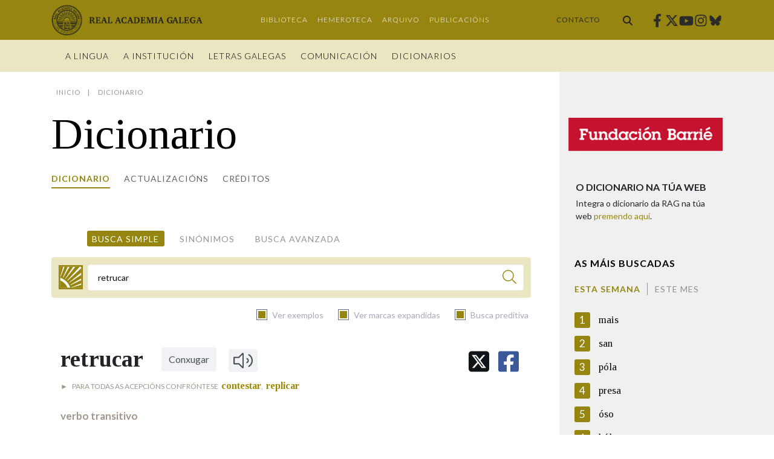

--- FILE ---
content_type: text/html;charset=UTF-8
request_url: https://academia.gal/dicionario?p_p_id=com_ideit_ragportal_liferay_dictionary_NormalSearchPortlet&p_p_lifecycle=2&p_p_state=normal&p_p_mode=view&p_p_cacheability=cacheLevelPage&_com_ideit_ragportal_liferay_dictionary_NormalSearchPortlet_cmd=cmdGetAudioUrl&_com_ideit_ragportal_liferay_dictionary_NormalSearchPortlet_renderMode=search&_com_ideit_ragportal_liferay_dictionary_NormalSearchPortlet_useReferences=0&_com_ideit_ragportal_liferay_dictionary_NormalSearchPortlet_nounTitle=retrucar
body_size: 148
content:
[{"clases":"t i","ficha":"49693","id":"49693","audio":"http://ilg.usc.es/pronuncia/mp3/r/2391.mp3","forma":"retrucar","secundaria":"0","nota":null}]

--- FILE ---
content_type: text/html;charset=UTF-8
request_url: https://academia.gal/dicionario?p_p_id=com_ideit_ragportal_liferay_dictionary_NormalSearchPortlet&p_p_lifecycle=2&p_p_state=normal&p_p_mode=view&p_p_cacheability=cacheLevelPage&_com_ideit_ragportal_liferay_dictionary_NormalSearchPortlet_cmd=cmdNextTermsSearch&_com_ideit_ragportal_liferay_dictionary_NormalSearchPortlet_renderMode=search&_com_ideit_ragportal_liferay_dictionary_NormalSearchPortlet_useReferences=0&_com_ideit_ragportal_liferay_dictionary_NormalSearchPortlet_nounTitle=retrucar
body_size: 799
content:
[{"desambiguation":"","homonymNumber":0,"titleGender":"","id":44046,"title":"retruque","value":"retruque","condemned":0,"url":"/dicionario/-/termo/retruque"},{"desambiguation":"","homonymNumber":0,"titleGender":"","id":44047,"title":"retumbar","value":"retumbar","condemned":0,"url":"/dicionario/-/termo/retumbar"},{"desambiguation":"","homonymNumber":0,"titleGender":"","id":44048,"title":"reuma","value":"reuma","condemned":0,"url":"/dicionario/-/termo/reuma"},{"desambiguation":"","homonymNumber":0,"titleGender":"reumática","id":44049,"title":"reumático","value":"reumático","condemned":0,"url":"/dicionario/-/termo/reumático"},{"desambiguation":"","homonymNumber":0,"titleGender":"","id":44050,"title":"reumatismo","value":"reumatismo","condemned":0,"url":"/dicionario/-/termo/reumatismo"}]

--- FILE ---
content_type: text/html;charset=UTF-8
request_url: https://academia.gal/dicionario?p_p_id=com_ideit_ragportal_liferay_dictionary_NormalSearchPortlet&p_p_lifecycle=2&p_p_state=normal&p_p_mode=view&p_p_cacheability=cacheLevelPage&_com_ideit_ragportal_liferay_dictionary_NormalSearchPortlet_cmd=cmdPreviousTermsSearch&_com_ideit_ragportal_liferay_dictionary_NormalSearchPortlet_renderMode=search&_com_ideit_ragportal_liferay_dictionary_NormalSearchPortlet_useReferences=0&_com_ideit_ragportal_liferay_dictionary_NormalSearchPortlet_nounTitle=retrucar
body_size: 822
content:
[{"desambiguation":"","homonymNumber":0,"titleGender":"","id":44040,"title":"retrouso","value":"retrouso","condemned":0,"url":"/dicionario/-/termo/retrouso"},{"desambiguation":"","homonymNumber":0,"titleGender":"","id":44041,"title":"retrovenda","value":"retrovenda","condemned":0,"url":"/dicionario/-/termo/retrovenda"},{"desambiguation":"","homonymNumber":0,"titleGender":"","id":44042,"title":"retrovender","value":"retrovender","condemned":0,"url":"/dicionario/-/termo/retrovender"},{"desambiguation":"","homonymNumber":0,"titleGender":"","id":44043,"title":"retroversión","value":"retroversión","condemned":0,"url":"/dicionario/-/termo/retroversión"},{"desambiguation":"","homonymNumber":0,"titleGender":"","id":44044,"title":"retrovisor","value":"retrovisor","condemned":0,"url":"/dicionario/-/termo/retrovisor"}]

--- FILE ---
content_type: image/svg+xml
request_url: https://academia.gal/o/ragportal-theme/images/logo-rag-horiz.svg
body_size: 44087
content:
<svg version="1.1" xmlns="http://www.w3.org/2000/svg" xmlns:xlink="http://www.w3.org/1999/xlink" x="0px" y="0px"
	 viewBox="0 0 500 106" enable-background="new 0 0 500 106" xml:space="preserve">
<path fill="#1D1D1B" d="M134.5,43c4.5,0,7,1.8,7,5c0,2.8-1.6,4.5-5.1,5.1c2.6,0.6,3.5,1.7,4.4,4.9c0.9,3,1.5,3.5,4.3,3.4V63
	c-1.6,0.2-2.1,0.2-2.8,0.2c-1.6,0-2.9-0.5-3.8-1.4c-0.8-0.8-1.1-1.5-1.7-3.4c-0.7-2.2-1.1-3.1-2.1-3.7c-0.7-0.4-1.5-0.6-2.5-0.6
	c-0.1,0-0.4,0-0.7,0v6.7l0.5,0.5l1.8,0.1V63h-8.5v-1.5l1.8-0.1l0.5-0.5V45.1l-0.5-0.4l-1.8-0.1V43H134.5 M131.6,52.5
	c0.9,0,1,0,1.1,0c3.1,0,4.6-1.3,4.6-4c0-2.5-1.5-3.8-4.4-3.8h-1.4V52.5z"/>
<polyline fill="#1D1D1B" points="146.5,61.5 148.3,61.4 148.8,60.9 148.8,45.1 148.3,44.6 146.5,44.5 146.5,43 161.6,43 
	161.6,47.7 159.5,47.7 159,45.1 158.6,44.7 152.7,44.7 152.7,51.8 156.6,51.8 157,51.4 157.3,49.2 159.1,49.2 159.1,56.1 
	157.3,56.1 157,54 156.6,53.6 152.7,53.6 152.7,61.3 159.6,61.3 160,60.8 160.5,57.7 162.5,57.7 162.5,63 146.5,63 146.5,61.5 	"/>
<path fill="#1D1D1B" d="M175.9,42.8l6.8,18.4l1.8,0.3V63h-8v-1.5l1.9-0.2l0.2-0.4l-1.8-5.1h-6.5l-1.8,5l0.3,0.4l1.9,0.2V63h-6.4
	v-1.5l1.8-0.3l6.7-18.4H175.9 M170.9,54.2h5.2l-2.6-7.3L170.9,54.2z"/>
<polyline fill="#1D1D1B" points="185.9,61.5 187.8,61.4 188.3,60.9 188.3,45.1 187.9,44.6 185.9,44.5 185.9,43 194.5,43 
	194.5,44.5 192.7,44.6 192.2,45.1 192.2,61.3 197.9,61.3 198.3,60.8 198.7,57.2 200.9,57.2 200.9,63 185.9,63 185.9,61.5 	"/>
<path fill="#1D1D1B" d="M221.9,42.8l6.8,18.4l1.8,0.3V63h-8v-1.5l1.9-0.2l0.2-0.4l-1.8-5.1h-6.5l-1.8,5l0.3,0.4l1.9,0.2V63h-6.4
	v-1.5l1.8-0.3l6.7-18.4H221.9 M216.8,54.2h5.2l-2.6-7.3L216.8,54.2z"/>
<path fill="#1D1D1B" d="M248,62.3c-2.3,0.8-4.1,1.1-6.2,1.1c-3.1,0-5.5-0.9-7.4-2.8c-2-1.9-3.1-4.6-3.1-7.6
	c0-6.1,4.3-10.3,10.6-10.3c2.1,0,3.9,0.3,6.1,1.1v5h-2.2l-0.6-3.2l-0.4-0.5c-0.9-0.4-1.5-0.5-2.4-0.5c-4,0-6.6,3.3-6.6,8.4
	c0,5.2,2.7,8.5,7,8.5c0.7,0,1.2-0.1,2-0.2l0.4-0.4l0.7-3.6h2.1V62.3"/>
<path fill="#1D1D1B" d="M262.4,42.8l6.8,18.4l1.8,0.3V63h-8v-1.5l1.9-0.2L265,61l-1.8-5.1h-6.5l-1.8,5l0.3,0.4l1.9,0.2V63h-6.4
	v-1.5l1.8-0.3l6.7-18.4H262.4 M257.3,54.2h5.2l-2.6-7.3L257.3,54.2z"/>
<path fill="#1D1D1B" d="M281.2,43c6.7,0,10.7,3.7,10.7,9.9c0,4.3-1.9,7.6-5.2,9.1c-1.4,0.7-3.1,1-5.5,1h-8.7v-1.5l1.8-0.1l0.5-0.5
	V45.1l-0.5-0.5l-1.8-0.1V43H281.2 M278.7,61.3h1.7c4.7,0,7-2.7,7-8.4c0-5.5-2.3-8.2-7-8.2h-1.7V61.3z"/>
<polyline fill="#1D1D1B" points="295.1,61.5 296.9,61.4 297.4,60.9 297.4,45.1 296.9,44.6 295.1,44.5 295.1,43 310.1,43 
	310.1,47.7 308.1,47.7 307.6,45.1 307.2,44.7 301.3,44.7 301.3,51.8 305.2,51.8 305.6,51.4 305.9,49.2 307.6,49.2 307.6,56.1 
	305.9,56.1 305.6,54 305.2,53.6 301.3,53.6 301.3,61.3 308.2,61.3 308.6,60.8 309.1,57.7 311.1,57.7 311.1,63 295.1,63 295.1,61.5 
		"/>
<polyline fill="#1D1D1B" points="313.9,61.5 315.8,61.3 316.3,60.8 316.3,45 315.9,44.6 313.9,44.5 313.9,43 321.7,43 321.7,43.9 
	326.4,57.5 331,43.9 331,43 338.8,43 338.8,44.5 336.8,44.6 336.5,45.1 336.5,60.9 336.8,61.4 338.8,61.5 338.8,63 330.6,63 
	330.6,61.5 332.5,61.4 332.8,60.9 332.8,44.9 326.6,63 324.4,63 318.4,45.1 318.4,60.8 318.8,61.3 320.7,61.5 320.7,63 313.9,63 
	313.9,61.5 	"/>
<polyline fill="#1D1D1B" points="341.5,61.5 343.5,61.4 343.9,60.9 343.9,45.1 343.5,44.6 341.5,44.5 341.5,43 350.3,43 
	350.3,44.5 348.3,44.6 347.9,45.1 347.9,60.9 348.3,61.4 350.3,61.5 350.3,63 341.5,63 341.5,61.5 	"/>
<path fill="#1D1D1B" d="M363.6,42.8l6.8,18.4l1.8,0.3V63h-8v-1.5l1.9-0.2l0.2-0.4l-1.8-5.1H358l-1.8,5l0.3,0.4l1.9,0.2V63H352v-1.5
	l1.8-0.3l6.7-18.4H363.6 M358.6,54.2h5.2l-2.6-7.3L358.6,54.2z"/>
<path fill="#1D1D1B" d="M401.5,53.2v1.5l-1.7,0.1l-0.5,0.4v6.9c-2.6,0.9-4.5,1.2-6.6,1.2c-6.3,0-10.5-4.2-10.5-10.4
	c0-6.2,4.3-10.3,10.9-10.3c2,0,3.7,0.3,6.2,1v5.1h-2.2l-0.6-3.2l-0.4-0.5c-0.9-0.4-1.6-0.5-2.5-0.5c-4.4,0-7.1,3.2-7.1,8.3
	c0,5.4,2.7,8.5,7.5,8.5c0.5,0,0.9,0,1.5-0.1v-6.1l-0.5-0.4l-2.2-0.1v-1.5H401.5"/>
<path fill="#1D1D1B" d="M411.3,42.8l6.8,18.4l1.8,0.3V63h-8v-1.5l1.9-0.2L414,61l-1.8-5.1h-6.5l-1.8,5l0.3,0.4l1.9,0.2V63h-6.4
	v-1.5l1.8-0.3l6.7-18.4H411.3 M406.3,54.2h5.2l-2.6-7.3L406.3,54.2z"/>
<polyline fill="#1D1D1B" points="421.4,61.5 423.2,61.4 423.7,60.9 423.7,45.1 423.3,44.6 421.4,44.5 421.4,43 429.9,43 
	429.9,44.5 428.1,44.6 427.6,45.1 427.6,61.3 433.3,61.3 433.7,60.8 434.2,57.2 436.4,57.2 436.4,63 421.4,63 421.4,61.5 	"/>
<polyline fill="#1D1D1B" points="438.8,61.5 440.5,61.4 441,60.9 441,45.1 440.5,44.6 438.8,44.5 438.8,43 453.8,43 453.8,47.7 
	451.7,47.7 451.2,45.1 450.8,44.7 444.9,44.7 444.9,51.8 448.8,51.8 449.2,51.4 449.5,49.2 451.3,49.2 451.3,56.1 449.5,56.1 
	449.2,54 448.8,53.6 444.9,53.6 444.9,61.3 451.8,61.3 452.2,60.8 452.7,57.7 454.7,57.7 454.7,63 438.8,63 438.8,61.5 	"/>
<path fill="#1D1D1B" d="M477.3,53.2v1.5l-1.7,0.1l-0.5,0.4v6.9c-2.6,0.9-4.5,1.2-6.6,1.2c-6.3,0-10.5-4.2-10.5-10.4
	c0-6.2,4.3-10.3,10.9-10.3c2,0,3.7,0.3,6.2,1v5.1H473l-0.6-3.2l-0.4-0.5c-0.9-0.4-1.6-0.5-2.5-0.5c-4.4,0-7.1,3.2-7.1,8.3
	c0,5.4,2.7,8.5,7.5,8.5c0.5,0,0.9,0,1.5-0.1v-6.1l-0.5-0.4l-2.2-0.1v-1.5H477.3"/>
<path fill="#1D1D1B" d="M490.4,42.8l6.8,18.4l1.8,0.3V63h-8v-1.5l1.9-0.2l0.2-0.4l-1.8-5.1h-6.5l-1.8,5l0.3,0.4l1.9,0.2V63h-6.4
	v-1.5l1.8-0.3l6.7-18.4H490.4 M485.4,54.2h5.2l-2.6-7.3L485.4,54.2z"/>
<path fill="#1D1D1B" d="M14.2,51c-0.1,0-0.2-0.1-0.3-0.2l-0.3-0.5l-4.4-0.6l-0.1,0l-0.4,0.4c-0.1,0.1-0.1,0.1-0.2,0.1
	c-0.1,0-0.1,0-0.2-0.1c0-0.1-0.1-0.1-0.1-0.2c0,0,0,0,0-0.1l0.3-2.3c0.1-0.7,0.5-1.2,1.1-1.5c0.2-0.1,0.5-0.2,0.7-0.2
	c0.1,0,0.2,0,0.2,0c0.4,0.1,0.8,0.3,1,0.6c0.2-0.2,0.4-0.3,0.6-0.4c0.2-0.1,0.4-0.1,0.6-0.1c0.1,0,0.2,0,0.2,0
	c0.2,0,0.4,0.1,0.7,0.2c0.3,0.2,0.5,0.2,0.6,0.2c0,0,0,0,0.1,0c0.2,0,0.4-0.1,0.7-0.3l0,0l0.1-0.6c0-0.1,0.1-0.2,0.2-0.2l0,0l0,0
	c0,0,0,0,0.1,0c0.1,0,0.2,0,0.3,0.2l0,0l0.4,0.9c0,0.1,0,0.1,0,0.2c0,0.1-0.1,0.2-0.2,0.3l-0.2,0.2c-0.1,0-0.1,0.1-0.2,0.1
	c-0.4,0.2-0.8,0.4-1.2,0.4c-0.1,0-0.1,0-0.2,0c-0.3,0-0.7-0.2-1-0.4c-0.1-0.1-0.2-0.1-0.3-0.1c0,0,0,0-0.1,0c0,0-0.1,0-0.1,0
	c-0.2,0.1-0.4,0.2-0.5,0.5C12,47.7,12,48,11.9,48.5l0,0.3l0,0l0,0c-0.1,0.1-0.2,0.1-0.3,0.1c0,0,0,0-0.1,0l-0.3,0
	c-0.2,0-0.3-0.2-0.3-0.3l0,0l0-0.3c0-0.1,0-0.3,0-0.4c0-0.2,0-0.3-0.1-0.4c0-0.1-0.1-0.2-0.2-0.3l0,0l0,0c-0.1-0.1-0.2-0.1-0.3-0.1
	c0,0-0.1,0-0.1,0c-0.2,0-0.3,0.1-0.4,0.2c-0.2,0.2-0.3,0.3-0.3,0.6l-0.1,1l4.3,0.5l0.5-0.3c0.1-0.1,0.1-0.1,0.2-0.1
	c0.1,0,0.1,0,0.2,0.1c0,0.1,0.1,0.1,0.1,0.2c0,0,0,0,0,0.1l-0.2,1.5c0,0.1,0,0.1-0.1,0.2C14.3,50.9,14.2,51,14.2,51L14.2,51"/>
<path fill="#1D1D1B" d="M11.6,40.2c-0.4,0.4-0.7,0.8-0.8,1.2c-0.1,0.2-0.1,0.4-0.1,0.6c0,0.3,0.1,0.6,0.2,0.9
	c0.2,0.4,0.5,0.7,0.9,0.9l0.4-1.6l0-0.1l-0.3-0.5c0-0.1-0.1-0.1-0.1-0.2c0-0.1,0-0.1,0.1-0.2c0.1-0.1,0.1-0.1,0.2-0.1
	c0,0,0.1,0,0.1,0l1.5,0.4c0.1,0,0.2,0.1,0.2,0.3c0,0.1-0.1,0.2-0.2,0.3l-0.5,0.3l0,0.1l-0.4,1.6c0,0,0,0,0.1,0
	c0.4,0,0.8-0.1,1.1-0.3c0.4-0.3,0.7-0.7,0.9-1.2c0-0.2,0.1-0.3,0.1-0.5c0-0.3-0.1-0.7-0.2-1.1l-0.1-0.2c0,0,0,0,0,0c0,0,0,0,0-0.1
	c0,0-0.1-0.1-0.1-0.2l0,0l0-0.1c0-0.1,0.1-0.2,0.1-0.2c0.1-0.1,0.1-0.1,0.2-0.1c0,0,0.1,0,0.1,0l1.1,0.3c0.1,0,0.1,0.1,0.2,0.1
	c0,0,0.1,0.1,0.1,0.2c0,0.1,0,0.2-0.1,0.2l0,0l-0.4,0.2c0.1,0.3,0.1,0.5,0.1,0.8c0,0.3,0,0.6-0.1,0.8c-0.2,0.9-0.7,1.5-1.5,1.9
	c-0.5,0.3-1,0.4-1.5,0.4h0c-0.3,0-0.6,0-0.9-0.1c-0.9-0.2-1.5-0.7-1.9-1.5c-0.3-0.5-0.4-1-0.4-1.5c0-0.3,0-0.6,0.1-0.9
	c0.2-0.5,0.4-1,0.9-1.4l-0.3-0.4l0,0c0,0,0-0.1,0-0.1c0,0,0-0.1,0-0.1c0,0,0-0.1,0.1-0.1c0,0,0.1-0.1,0.2-0.1c0,0,0.1,0,0.1,0
	l1.1,0.3c0.1,0,0.2,0.2,0.2,0.3c0,0,0,0.1,0,0.1l0,0L11.6,40.2"/>
<path fill="#1D1D1B" d="M16,40.1l-0.2-0.6l0,0c0-0.1,0-0.1,0-0.1l-1-1.1l-0.4,0.3c-0.1,0-0.1,0.1-0.2,0.1c-0.1,0-0.2-0.1-0.3-0.1
	l-0.2-0.2c-0.1-0.1-0.1-0.1-0.1-0.2c0-0.1,0.1-0.2,0.2-0.3l0.4-0.3l-1.5-1.7l-0.5,0.2c0,0-0.1,0-0.1,0c0,0-0.1,0-0.1,0
	c-0.1,0-0.2-0.1-0.2-0.2c0-0.1,0-0.1,0-0.2l0.9-1.8c0-0.1,0.1-0.2,0.3-0.2c0.1,0,0.2,0.1,0.3,0.2l0.2,0.5l2.3,0.1l0-0.4
	c0,0,0,0,0,0c0-0.1,0-0.2,0.1-0.2c0.1-0.1,0.2-0.1,0.2-0.1c0,0,0,0,0,0l0.3,0c0.1,0,0.2,0,0.3,0.1c0.1,0.1,0.1,0.2,0.1,0.2l0,0.5
	l1.5,0.1l0,0c0,0,0,0,0,0c0,0,0,0,0,0l0,0l0.6-0.3c0.1,0,0.1,0,0.2,0c0.1,0,0.1,0,0.2,0.1c0.1,0,0.1,0.1,0.1,0.2c0,0.1,0,0.1,0,0.2
	l-0.8,1.6c0,0.1-0.1,0.2-0.3,0.2c-0.2,0-0.2-0.1-0.3-0.2l-0.2-0.6l-1.1,0l0,1.1v0c0,0.1-0.1,0.3-0.2,0.4l-0.9,0.7l0.7,0.8l0.6-0.3
	c0.1,0,0.1,0,0.2,0c0.1,0,0.2,0,0.2,0.1c0,0.1,0.1,0.1,0.1,0.2c0,0.1,0,0.1,0,0.2l-0.8,1.6c0,0.1-0.1,0.2-0.3,0.2
	C16.1,40.3,16.1,40.2,16,40.1 M15,36.8l0.7-0.5l0-0.9l-2-0.1L15,36.8z"/>
<path fill="#1D1D1B" d="M19.7,33.8c-0.1,0.1-0.1,0.2-0.3,0.2c-0.1,0-0.2,0-0.2-0.1c0-0.1-0.1-0.1-0.1-0.2l-0.1-0.6l0,0l-3.7-2.5
	l0,0l-0.6,0.1c0,0-0.1,0-0.1,0c-0.1,0-0.1,0-0.2-0.1c-0.1,0-0.1-0.1-0.1-0.2c0-0.1,0-0.1,0.1-0.2l0.1-0.2l0.8-1.1
	c0.1-0.1,0.1-0.1,0.2-0.1c0.1,0,0.2,0,0.2,0.1c0,0.1,0.1,0.1,0.1,0.2l0.1,0.6l3.6,2.5l1-1.5L20.3,30c0,0,0-0.1,0-0.1
	c0-0.1,0-0.1,0.1-0.2c0-0.1,0.1-0.1,0.2-0.1c0.1,0,0.1,0,0.2,0.1l0.9,0.6c0.1,0.1,0.2,0.2,0.2,0.3c0,0.1,0,0.1-0.1,0.2L19.7,33.8"
	/>
<path fill="#1D1D1B" d="M23.5,28c0-0.1-0.1-0.1-0.1-0.2c0,0,0,0,0-0.1l0.1-0.7l0,0c0,0,0,0,0-0.1c0,0,0,0,0,0L23,25.6l-0.5,0.1
	c0,0-0.1,0-0.1,0c-0.2,0-0.3-0.1-0.3-0.3L22,25.2c0,0,0-0.1,0-0.1c0-0.2,0.1-0.3,0.3-0.3l0.4-0.1L22,22.5l-0.5,0c0,0-0.1,0-0.2-0.1
	c0,0-0.1-0.1-0.1-0.2c0-0.1,0-0.2,0.1-0.2l1.5-1.4c0.1-0.1,0.1-0.1,0.2-0.1c0.1,0,0.2,0,0.2,0.1c0,0.1,0.1,0.1,0.1,0.2c0,0,0,0,0,0
	l0,0.5l2.1,0.9l0.1-0.4c0-0.1,0.2-0.2,0.3-0.2c0.1,0,0.1,0,0.2,0l0.3,0.1c0.1,0.1,0.2,0.2,0.2,0.3c0,0,0,0.1,0,0.1v0l-0.2,0.5
	l1.4,0.6l0,0c0,0,0,0,0,0c0,0,0,0,0,0l0,0l0.7,0c0,0,0,0,0,0c0.1,0,0.1,0,0.2,0.1c0.1,0,0.1,0.1,0.1,0.2c0,0.1,0,0.2-0.1,0.2
	L27.3,25c-0.1,0.1-0.1,0.1-0.2,0.1c-0.1,0-0.2,0-0.2-0.1c0-0.1-0.1-0.1-0.1-0.2c0,0,0,0,0,0l0.1-0.6l-1-0.4l-0.4,1.1l0,0
	c-0.1,0.1-0.2,0.2-0.3,0.3l-1.1,0.3l0.4,1l0.6,0c0,0,0,0,0,0c0.1,0,0.2,0,0.2,0.1c0.1,0,0.1,0.1,0.1,0.2c0,0.1,0,0.2-0.1,0.2
	L23.9,28c-0.1,0.1-0.1,0.1-0.2,0.1c0,0,0,0,0,0h0C23.6,28.1,23.6,28.1,23.5,28 M23.7,24.4l0.9-0.2l0.3-0.8l-1.9-0.9L23.7,24.4z"/>
<path fill="#1D1D1B" d="M29.9,17.2c0,0-0.1,0-0.1,0c-0.5,0-0.9,0.1-1.3,0.4c-0.5,0.3-0.8,0.8-0.9,1.3c0,0.1,0,0.3,0,0.4
	c0,0.4,0.1,0.8,0.4,1.1c0.3,0.5,0.8,0.8,1.3,0.9c0.2,0,0.3,0.1,0.5,0.1c0.4,0,0.8-0.1,1.1-0.3c0.4-0.2,0.7-0.6,0.9-1.3l0.1-0.2
	c0,0,0,0,0,0c0,0,0,0,0-0.1c0-0.1,0-0.1,0.1-0.2l0,0l0,0c0.1-0.1,0.2-0.1,0.2-0.1c0.1,0,0.2,0.1,0.3,0.2l0.6,1
	c0,0.1,0.1,0.1,0.1,0.2c0,0,0,0,0,0c0,0,0,0.1-0.1,0.2c0,0.1-0.1,0.1-0.2,0.1l0,0l-0.4-0.1c-0.3,0.5-0.6,0.9-1.1,1.2
	c-0.6,0.4-1.1,0.6-1.7,0.6h0c-0.2,0-0.4,0-0.6-0.1c-0.8-0.2-1.5-0.6-2-1.4c-0.4-0.5-0.5-1.1-0.5-1.7c0-0.2,0-0.4,0.1-0.7
	c0.2-0.8,0.7-1.5,1.4-2c0.5-0.3,1-0.5,1.6-0.5l0.1-0.4l0,0c0-0.1,0.1-0.1,0.1-0.1c0,0,0.1-0.1,0.2-0.1c0.1,0,0.2,0.1,0.3,0.2l0.6,1
	c0,0.1,0.1,0.1,0.1,0.2c0,0.1-0.1,0.2-0.2,0.3l0,0L29.9,17.2"/>
<path fill="#1D1D1B" d="M33.6,20.2c0-0.1-0.1-0.1-0.1-0.2c0-0.1,0-0.1,0.1-0.2l0.3-0.6l0,0c0-0.1,0-0.1,0-0.1l0-1.5l-0.5-0.1
	c-0.1,0-0.2-0.1-0.2-0.1c-0.1-0.1-0.1-0.2-0.1-0.2c0,0,0,0,0,0l0-0.3c0-0.1,0-0.2,0.1-0.2c0.1-0.1,0.2-0.1,0.2-0.1c0,0,0,0,0.1,0
	l0.4,0l0-2.3l-0.5-0.2c0,0-0.1-0.1-0.2-0.2c0,0,0-0.1,0-0.1c0-0.1,0.1-0.2,0.2-0.3l1.8-0.8c0,0,0.1,0,0.1,0c0.1,0,0.2,0,0.2,0.1
	c0,0.1,0.1,0.1,0.1,0.2c0,0,0,0.1,0,0.1l-0.2,0.5l1.6,1.6l0.3-0.3c0.1-0.1,0.2-0.1,0.3-0.1c0.1,0,0.2,0,0.2,0.1l0.2,0.2
	c0.1,0.1,0.1,0.2,0.1,0.3c0,0.1,0,0.2-0.1,0.2L37.8,16l1.1,1l0,0c0,0,0,0,0,0l0,0l0.6,0.2c0.1,0,0.2,0.1,0.2,0.3
	c0,0.1-0.1,0.2-0.2,0.3l-1.6,0.7c0,0-0.1,0-0.1,0c-0.1,0-0.1,0-0.2-0.1c0-0.1-0.1-0.1-0.1-0.2c0-0.1,0-0.1,0-0.2l0.3-0.5l-0.8-0.7
	l-0.7,0.9l0,0c-0.1,0.1-0.2,0.1-0.3,0.1c0,0,0,0,0,0l-1.1-0.1v1.1l0.6,0.2c0.1,0,0.1,0,0.2,0.1c0,0,0.1,0.1,0.1,0.2
	c0,0.1-0.1,0.2-0.2,0.3l-1.6,0.7c0,0-0.1,0-0.1,0h0C33.7,20.3,33.6,20.3,33.6,20.2 M35.8,16.8l0.6-0.7L35,14.7l0,2.1L35.8,16.8z"/>
<path fill="#1D1D1B" d="M40.1,17.5C40,17.5,40,17.4,40,17.4c0-0.1,0-0.1,0.1-0.2l0.3-0.5l-1-4.3L38.9,12c-0.1,0-0.2-0.1-0.2-0.3
	c0-0.1,0.1-0.2,0.2-0.3l0.9-0.2l0,0l1.3-0.3c0.4-0.1,0.7-0.1,1.1-0.1c0.7,0,1.4,0.2,1.9,0.6c0.5,0.4,0.9,1,1.1,1.8
	c0.1,0.3,0.1,0.6,0.1,0.9c0,0.7-0.3,1.4-0.7,1.9c-0.5,0.5-1.1,0.9-2,1.1l-1.3,0.3l0,0l-0.9,0.2c0,0-0.1,0-0.1,0h0
	C40.2,17.6,40.1,17.6,40.1,17.5 M41.4,16.3C41.4,16.3,41.4,16.3,41.4,16.3c0.1,0,0.2-0.1,0.4-0.1c0.2-0.1,0.5-0.1,0.5-0.1
	c0.8-0.2,1.3-0.5,1.6-0.9c0.3-0.3,0.4-0.7,0.4-1.1c0-0.2,0-0.4-0.1-0.6c-0.1-0.3-0.2-0.7-0.5-1c-0.3-0.3-0.7-0.6-1.4-0.6
	c-0.3,0-0.6,0-0.9,0.1l-0.9,0.2L41.4,16.3z"/>
<path fill="#1D1D1B" d="M50.3,11.2c-0.4-0.3-0.9-0.4-1.3-0.4c0,0-0.1,0-0.1,0c-0.5,0-1,0.2-1.4,0.6c-0.3,0.3-0.5,0.7-0.6,1.1
	l1.6-0.1l0.1,0l0.4-0.4c0.1-0.1,0.1-0.1,0.2-0.1c0.1,0,0.1,0,0.2,0.1c0,0.1,0.1,0.1,0.1,0.2l0.1,1.5c0,0,0,0,0,0
	c0,0.1,0,0.1-0.1,0.2c0,0.1-0.1,0.1-0.2,0.1c-0.1,0-0.2,0-0.2-0.1l-0.4-0.4l-0.1,0L47,13.6c0.1,0.4,0.4,0.7,0.7,1
	c0.4,0.3,0.8,0.5,1.3,0.5c0,0,0.1,0,0.1,0c0.4,0,0.9-0.2,1.4-0.6l0.2-0.1c0,0,0,0,0,0c0,0,0,0,0,0c0,0,0.1-0.1,0.2-0.2l0,0l0.1,0
	c0,0,0,0,0,0c0.1,0,0.2,0,0.3,0.1c0.1,0.1,0.1,0.2,0.1,0.2l0.1,1.2c0,0,0,0,0,0c0,0.1,0,0.1-0.1,0.2c0,0.1-0.1,0.1-0.2,0.1
	c0,0-0.1,0-0.1,0l0,0l-0.3-0.3c-0.5,0.3-1,0.5-1.6,0.5c-0.1,0-0.2,0-0.2,0c0,0,0,0,0,0c-0.8,0-1.5-0.3-2.1-0.8
	c-0.6-0.6-1-1.3-1-2.2c0-0.1,0-0.2,0-0.2c0-0.8,0.3-1.5,0.8-2.1c0.6-0.6,1.3-1,2.2-1c0.1,0,0.1,0,0.2,0c0.5,0,1,0.1,1.4,0.4
	l0.3-0.4l0,0c0.1,0,0.1-0.1,0.2-0.1c0,0,0,0,0,0c0.1,0,0.1,0,0.2,0.1c0.1,0.1,0.1,0.1,0.1,0.2l0.1,1.2c0,0,0,0,0,0
	c0,0.1,0,0.2-0.1,0.2c-0.1,0.1-0.1,0.1-0.2,0.1l0,0L50.3,11.2"/>
<path fill="#1D1D1B" d="M58.7,16.7l-1.4-0.2c-0.1,0-0.2,0-0.2-0.1c0-0.1-0.1-0.1-0.1-0.2c0,0,0,0,0,0c0-0.1,0.1-0.2,0.1-0.2l0,0
	l0,0c0.3-0.4,0.4-0.6,0.5-0.7c0.1-0.1,0.1-0.1,0.1-0.1c0.6-0.8,0.9-1.6,1-2.3c0-0.1,0-0.2,0-0.3c0-0.3-0.1-0.5-0.2-0.7
	c-0.1-0.3-0.4-0.5-0.8-0.6c0,0-0.1,0-0.1,0c-0.2,0-0.6,0.1-0.8,0.3c0,0.2,0,0.3,0,0.5c0,0.2,0,0.3,0,0.5c-0.1,0.7-0.3,1.3-0.7,2
	c-0.1,0.1-0.2,0.2-0.3,0.2c-0.1,0-0.1,0-0.2,0l-0.3-0.2l0,0c-0.1-0.1-0.2-0.2-0.2-0.3c0-0.1,0-0.1,0.1-0.2c0.3-0.6,0.5-1.2,0.6-1.7
	c0-0.1,0-0.2,0-0.3c0-0.3-0.1-0.5-0.1-0.8C55.6,11.2,55.4,11,55,11c0,0,0,0-0.1,0c-0.3,0-0.6,0.2-0.9,0.5L54,11.9l-0.4,3.2l0.4,0.4
	c0.1,0.1,0.1,0.1,0.1,0.2c0,0.1-0.1,0.2-0.1,0.2c-0.1,0-0.1,0.1-0.2,0.1c0,0,0,0,0,0l-1.6-0.2c-0.1,0-0.1,0-0.2-0.1
	c-0.1,0-0.1-0.1-0.1-0.2c0-0.1,0.1-0.2,0.2-0.3l0.5-0.3l0.5-4.4l-0.4-0.4c-0.1-0.1-0.1-0.1-0.1-0.2c0-0.1,0-0.1,0.1-0.2
	c0.1,0,0.1-0.1,0.2-0.1c0,0,0,0,0.1,0l0.9,0.1c0.1,0,0.2,0,0.2,0.1c0,0,0.1,0.1,0.1,0.2c0.2-0.1,0.5-0.2,0.8-0.2c0.1,0,0.1,0,0.2,0
	c0.6,0.1,1,0.3,1.3,0.7c0.3-0.2,0.8-0.4,1.3-0.4c0.1,0,0.1,0,0.2,0c0.7,0.1,1.4,0.5,1.7,1.2c0.1,0.3,0.2,0.7,0.2,1.1
	c0,0.2,0,0.3,0,0.5c-0.1,0.9-0.5,1.8-1.1,2.7l0,0l0,0c0,0,0,0,0,0l0.3,0.4c0,0,0.1,0.1,0.1,0.1c0,0,0,0.1,0,0.1
	c0,0.1-0.1,0.1-0.1,0.2c-0.1,0-0.1,0-0.1,0C58.8,16.7,58.8,16.7,58.7,16.7"/>
<path fill="#1D1D1B" d="M60.1,17c-0.1,0-0.2-0.1-0.2-0.3c0-0.1,0.1-0.2,0.2-0.3l0.5-0.3l0-0.1l1.1-4.1l0-0.1l-0.3-0.5
	c0-0.1-0.1-0.1-0.1-0.2c0-0.1,0-0.1,0.1-0.2c0-0.1,0.1-0.1,0.2-0.1c0,0,0.1,0,0.1,0l0.2,0.1l1.2,0.3c0.1,0,0.2,0.1,0.2,0.3
	c0,0.1-0.1,0.2-0.2,0.3l-0.5,0.3l0,0l-1.1,4.2l0,0.1l0.3,0.5c0,0.1,0.1,0.1,0.1,0.2c0,0.1,0,0.1-0.1,0.2c0,0-0.1,0.1-0.2,0.1
	c0,0,0,0,0,0c0,0-0.1,0-0.1,0L60.1,17"/>
<path fill="#1D1D1B" d="M68.4,20c0,0-0.1,0-0.1,0l-1.6-0.7c-0.1,0-0.2-0.1-0.2-0.3c0-0.2,0.1-0.2,0.2-0.3l0.6-0.2l0-1.1l-1.1,0.1h0
	c-0.1,0-0.3,0-0.4-0.2l-0.7-0.8l-0.8,0.7l0.3,0.5c0,0.1,0,0.1,0,0.2c0,0.1,0,0.2-0.1,0.2c-0.1,0-0.1,0.1-0.2,0.1c0,0-0.1,0-0.1,0
	l-1.6-0.7c-0.1,0-0.2-0.1-0.2-0.3c0-0.1,0.1-0.2,0.2-0.3l0.6-0.2l0,0c0.1,0,0.1,0,0.1,0l1.1-1L64,15.3c0-0.1-0.1-0.1-0.1-0.2
	c0-0.1,0-0.2,0.1-0.3l0.2-0.2c0.1-0.1,0.2-0.1,0.2-0.1c0.1,0,0.2,0.1,0.3,0.1L65,15l1.6-1.6L66.4,13c0,0,0-0.1,0-0.1
	c0,0,0-0.1,0-0.1c0-0.1,0.1-0.2,0.3-0.2c0,0,0.1,0,0.1,0l1.9,0.8c0.1,0,0.2,0.1,0.2,0.3c0,0.1-0.1,0.2-0.2,0.3l-0.5,0.2l0,2.3
	l0.4,0c0,0,0,0,0.1,0c0.1,0,0.2,0,0.2,0.1c0.1,0.1,0.1,0.2,0.1,0.2l0,0.3l0,0c0,0,0,0,0,0c0,0.1,0,0.2-0.1,0.2
	c-0.1,0.1-0.1,0.1-0.2,0.1l-0.5,0.1l0,1.5v0c0,0,0,0,0,0v0c0,0,0,0,0,0l0,0l0.3,0.6c0,0.1,0.1,0.1,0.1,0.2c0,0.1,0,0.1-0.1,0.2
	C68.6,20,68.5,20,68.4,20L68.4,20 M66.3,16.5l0.9-0.1l0-2l-1.5,1.4L66.3,16.5z"/>
<path fill="#1D1D1B" d="M73.6,23.4c-0.6-0.4-1-0.9-1.2-1.6c-0.1-0.3-0.2-0.6-0.2-1c0-0.3,0.1-0.7,0.2-1c0.1-0.3,0.2-0.6,0.4-0.9
	c0.4-0.6,1-1,1.6-1.2c0.3-0.1,0.6-0.1,0.9-0.1c0.4,0,0.7,0.1,1.1,0.2c0.3,0.1,0.7,0.3,0.9,0.5c0.3,0.2,0.6,0.5,0.8,0.9
	c0.2,0.4,0.4,0.8,0.4,1.1v0l0,0c0,0,0,0,0,0c0,0.1,0,0.2-0.1,0.2c-0.1,0.1-0.2,0.1-0.3,0.1c0,0-0.1,0-0.1,0l-0.3,0
	c-0.1,0-0.2,0-0.2-0.1c-0.1-0.1-0.1-0.2-0.1-0.3c0,0,0,0,0,0l0-0.1c-0.1-0.4-0.3-0.8-0.8-1.1c-0.2-0.1-0.4-0.2-0.6-0.3
	c-0.2-0.1-0.5-0.1-0.7-0.1c-0.2,0-0.4,0-0.6,0.1c-0.4,0.1-0.8,0.4-1.1,0.8c-0.1,0.2-0.2,0.4-0.3,0.6c-0.1,0.2-0.1,0.4-0.1,0.7
	c0,0.2,0,0.4,0.1,0.6c0.1,0.4,0.4,0.8,0.8,1.1c0.2,0.1,0.4,0.2,0.6,0.3C75,23,75.1,23,75.3,23c0.2,0,0.4,0,0.5-0.1
	c0.2-0.1,0.4-0.2,0.5-0.4c0.1-0.1,0.1-0.2,0.2-0.3c0-0.1,0.1-0.2,0.1-0.3c0-0.3-0.1-0.6-0.4-0.7C76.1,21.1,76,21,75.9,21
	c-0.1,0-0.1,0-0.2,0c-0.2,0-0.4,0.1-0.5,0.3c-0.1,0.1-0.1,0.2-0.1,0.3c0,0.1,0,0.1,0,0.2c0,0,0,0.1,0,0.1c0,0.2-0.1,0.2-0.2,0.3
	l-0.3,0.2c-0.1,0.1-0.1,0.1-0.2,0.1c-0.1,0-0.3-0.1-0.3-0.2l0-0.1c-0.1-0.2-0.2-0.4-0.2-0.6c0-0.3,0.1-0.6,0.3-0.9
	c0.2-0.2,0.4-0.4,0.6-0.5c0.2-0.1,0.5-0.2,0.7-0.2c0.4,0,0.7,0.1,1.1,0.4c0.3,0.2,0.5,0.4,0.6,0.7c0.1,0.3,0.2,0.6,0.2,0.8
	c0,0.2,0,0.4-0.1,0.7c-0.1,0.2-0.2,0.4-0.3,0.6c-0.4,0.6-1.1,0.9-1.8,0.9c0,0,0,0,0,0c0,0-0.1,0-0.1,0C74.7,24,74.1,23.8,73.6,23.4
	"/>
<path fill="#1D1D1B" d="M80.4,29.7c-0.1,0-0.2,0-0.2-0.1l-1.2-1.3c-0.1-0.1-0.1-0.1-0.1-0.2c0-0.1,0-0.2,0.1-0.2
	c0.1,0,0.1-0.1,0.2-0.1c0,0,0,0,0,0l0.6,0.1l0.4-1l-1.1-0.4l0,0c-0.1-0.1-0.2-0.1-0.3-0.3l-0.3-1.1l-1,0.4l0,0.6c0,0,0,0,0,0
	c0,0.1,0,0.1-0.1,0.2c-0.1,0.1-0.1,0.1-0.2,0.1c-0.1,0-0.2,0-0.2-0.1L75.8,25c-0.1-0.1-0.1-0.1-0.1-0.2c0-0.1,0-0.2,0.1-0.2
	c0.1,0,0.1-0.1,0.2-0.1c0,0,0,0,0.1,0l0.7,0.1l0,0c0,0,0,0,0,0c0,0,0,0,0,0l1.4-0.5l-0.1-0.5c0,0,0-0.1,0-0.1
	c0-0.2,0.1-0.3,0.3-0.3l0.3-0.1c0,0,0.1,0,0.1,0c0.2,0,0.3,0.1,0.3,0.3l0.1,0.4l2.1-0.8l0-0.5c0,0,0-0.1,0.1-0.2
	c0,0,0.1-0.1,0.2-0.1c0.1,0,0.2,0,0.2,0.1l1.4,1.4c0.1,0.1,0.1,0.1,0.1,0.2c0,0.1,0,0.2-0.1,0.2c-0.1,0-0.1,0.1-0.2,0.1
	c0,0,0,0,0,0l-0.5,0l-0.9,2.1l0.4,0.1c0.1,0,0.3,0.2,0.3,0.3c0,0,0,0.1,0,0.1l-0.1,0.3c-0.1,0.1-0.2,0.2-0.3,0.2c0,0-0.1,0-0.1,0
	l-0.5-0.1l-0.6,1.4l0,0c0,0,0,0,0,0c0,0,0,0,0,0l0,0l0,0.7c0,0,0,0,0,0c0,0.1,0,0.1-0.1,0.2C80.5,29.6,80.5,29.7,80.4,29.7
	L80.4,29.7 M80.6,25.9l0.8-1.9l-1.9,0.7l0.3,0.9L80.6,25.9z"/>
<path fill="#1D1D1B" d="M80.6,30.2c0-0.1-0.1-0.1-0.1-0.2c0-0.1,0-0.1,0.1-0.2c0.1,0,0.1-0.1,0.2-0.1c0,0,0.1,0,0.1,0l0.6,0.1l0,0
	l3.7-2.6l0,0l0.1-0.6c0-0.1,0-0.1,0.1-0.2c0-0.1,0.1-0.1,0.2-0.1c0.1,0,0.2,0.1,0.2,0.1l0.1,0.2l0.8,1.1c0,0.1,0.1,0.1,0.1,0.2
	c0,0.1,0,0.1-0.1,0.2c-0.1,0-0.1,0.1-0.2,0.1c0,0-0.1,0-0.1,0l-0.6-0.1l-3.6,2.5l1,1.5l0.7,0c0,0,0,0,0,0c0.1,0,0.1,0,0.2,0.1
	c0.1,0,0.1,0.1,0.1,0.2c0,0.1-0.1,0.2-0.1,0.2l-0.9,0.6c-0.1,0-0.1,0.1-0.2,0.1c0,0,0,0,0,0c-0.1,0-0.2-0.1-0.3-0.2L80.6,30.2
		M84,32.4"/>
<path fill="#1D1D1B" d="M89.4,35.4c0-0.1,0-0.3,0-0.4c0-0.4-0.1-0.7-0.2-1c-0.2-0.5-0.6-0.8-1.1-1c-0.3-0.1-0.5-0.1-0.8-0.1
	c-0.2,0-0.3,0-0.5,0.1l0.8,1.5l0.1,0.1l0.5,0.2c0.1,0,0.2,0.1,0.3,0.3c0,0.1-0.1,0.2-0.2,0.3l-1.4,0.7c-0.1,0-0.1,0-0.2,0
	c-0.1,0-0.1,0-0.2-0.1c0,0-0.1-0.1-0.1-0.2c0-0.1,0-0.1,0-0.2l0.2-0.5l-0.1-0.1l-0.7-1.5c-0.3,0.3-0.5,0.6-0.7,1
	c0,0.2-0.1,0.4-0.1,0.6c0,0.3,0.1,0.6,0.2,0.9c0.2,0.4,0.6,0.7,1.2,1.1l0.2,0.1c0,0,0,0,0,0c0,0,0,0,0.1,0c0,0,0.1,0,0.2,0.1l0.1,0
	l0,0c0,0.1,0.1,0.1,0.1,0.2c0,0.1-0.1,0.2-0.2,0.3l-1,0.5c0,0-0.1,0-0.2,0c0,0,0,0,0,0c0,0,0,0-0.1,0c0,0-0.1,0-0.2-0.1
	c-0.1,0-0.1-0.1-0.1-0.2c0,0,0,0,0,0l0,0l0.2-0.4c-0.5-0.3-0.9-0.7-1.1-1.2c-0.3-0.5-0.4-1-0.4-1.5c0-0.3,0-0.6,0.1-0.9
	c0.3-0.8,0.8-1.4,1.6-1.8c0.5-0.2,1-0.4,1.5-0.4c0.3,0,0.6,0.1,1,0.2c0.8,0.3,1.4,0.8,1.8,1.6c0.2,0.4,0.3,0.9,0.3,1.4
	c0,0.1,0,0.2,0,0.3l0.4,0.1l0,0c0.1,0,0.1,0.1,0.1,0.1c0,0,0,0.1,0,0.1c0,0.1-0.1,0.2-0.2,0.3l-1,0.5c0,0-0.1,0-0.2,0
	c-0.1,0-0.2-0.1-0.3-0.2l0,0L89.4,35.4"/>
<path fill="#1D1D1B" d="M86.7,41.6c-0.1-0.4-0.2-0.7-0.2-1.1c0-0.3,0-0.6,0.1-0.9c0.2-0.6,0.6-1.2,1.1-1.6c0.3-0.2,0.5-0.3,0.9-0.4
	c0.3-0.1,0.7-0.2,1-0.2c0.3,0,0.6,0.1,1,0.2c0.7,0.2,1.2,0.6,1.6,1.2c0.2,0.3,0.4,0.6,0.5,0.9c0.1,0.3,0.2,0.7,0.2,1
	c0,0.1,0,0.1,0,0.2c0,0.4-0.1,0.8-0.3,1.2c0,0.1-0.1,0.1-0.2,0.2c0,0-0.1,0-0.1,0c-0.1,0-0.2-0.1-0.3-0.1l-0.2-0.2
	c-0.1-0.1-0.1-0.2-0.1-0.3c0-0.1,0-0.2,0.1-0.2l0-0.1c0.1-0.2,0.1-0.4,0.1-0.7c0-0.2,0-0.4-0.1-0.7c-0.1-0.2-0.2-0.4-0.3-0.6
	c-0.3-0.4-0.6-0.7-1.1-0.8c-0.2-0.1-0.4-0.1-0.6-0.1c-0.2,0-0.5,0-0.7,0.1c-0.2,0.1-0.4,0.2-0.6,0.3c-0.4,0.3-0.6,0.6-0.7,1.1
	c-0.1,0.2-0.1,0.4-0.1,0.6c0,0.2,0,0.5,0.1,0.7c0.1,0.2,0.2,0.4,0.3,0.6c0.2,0.3,0.5,0.5,0.8,0.5c0.1,0,0.2,0,0.2,0
	c0.1,0,0.3,0,0.4-0.1c0.1,0,0.2-0.1,0.3-0.2c0.2-0.2,0.4-0.5,0.4-0.8c0-0.1,0-0.2,0-0.3C90,41.1,90,41,90,41
	c-0.1-0.2-0.3-0.3-0.5-0.3c-0.1,0-0.1,0-0.2,0c-0.2,0.1-0.3,0.2-0.3,0.3c0,0.1-0.1,0.2-0.2,0.2c-0.1,0-0.1,0.1-0.2,0.1l-0.3,0
	c0,0,0,0,0,0c-0.1,0-0.2,0-0.3-0.1c-0.1-0.1-0.1-0.2-0.1-0.2c0,0,0,0,0-0.1l0-0.1c0.1-0.6,0.5-1,1-1.2c0.2-0.1,0.3-0.1,0.5-0.1
	c0.1,0,0.2,0,0.3,0c0.7,0.1,1.1,0.5,1.3,1.2c0.1,0.2,0.1,0.4,0.1,0.6c0,0.1,0,0.2,0,0.3c-0.1,0.5-0.4,1-0.8,1.3
	c-0.2,0.1-0.4,0.2-0.6,0.3c-0.2,0.1-0.5,0.1-0.7,0.1h0c-0.5,0-0.9-0.2-1.4-0.5C87.2,42.7,86.8,42.2,86.7,41.6"/>
<path fill="#1D1D1B" d="M88.6,50.6c0-0.1-0.1-0.1-0.1-0.2l-0.3-1.8c0,0,0,0,0-0.1c0-0.1,0-0.1,0.1-0.2c0.1-0.1,0.1-0.1,0.2-0.1
	c0.1,0,0.2,0,0.2,0.1l0.4,0.4l0.9-0.6l-0.6-0.9l0,0c0-0.1-0.1-0.2-0.1-0.3c0,0,0-0.1,0-0.1l0.3-1.1l-1-0.3l-0.3,0.5
	c-0.1,0.1-0.1,0.2-0.3,0.2c-0.1,0-0.2,0-0.2-0.1c0-0.1-0.1-0.1-0.1-0.2l-0.3-1.8c0,0,0,0,0-0.1c0-0.1,0-0.1,0.1-0.2
	c0-0.1,0.1-0.1,0.2-0.1c0.1,0,0.2,0,0.2,0.1l0.5,0.4l0,0c0,0,0,0,0.1,0l1.4,0.4l0.2-0.5c0.1-0.1,0.2-0.2,0.3-0.2c0,0,0.1,0,0.1,0
	l0.3,0.1c0.1,0,0.3,0.2,0.3,0.3c0,0,0,0.1,0,0.1L91,45.1l2.2,0.6l0.3-0.4c0,0,0.1-0.1,0.2-0.1c0,0,0,0,0,0c0.1,0,0.1,0,0.2,0.1
	c0.1,0,0.1,0.1,0.1,0.2l0.3,2c0,0,0,0,0,0.1c0,0.1,0,0.2-0.1,0.2c-0.1,0.1-0.1,0.1-0.2,0.1c-0.1,0-0.1,0-0.2-0.1l-0.4-0.3l-1.9,1.2
	l0.3,0.3c0,0.1,0.1,0.1,0.1,0.2c0,0.1-0.1,0.2-0.2,0.3l-0.2,0.2c-0.1,0-0.1,0.1-0.2,0.1c-0.1,0-0.2-0.1-0.3-0.1l-0.3-0.4l-1.3,0.8
	l0,0c0,0,0,0,0,0l0,0L89,50.5c-0.1,0.1-0.1,0.2-0.3,0.2c0,0,0,0,0,0C88.7,50.7,88.6,50.6,88.6,50.6 M90.9,47.7l1.7-1.1l-2-0.5
	l-0.3,0.9L90.9,47.7z"/>
<path fill="#1D1D1B" d="M13.4,57.9c0.3-0.5,0.5-1.1,0.4-1.6c0-0.7-0.3-1.2-0.8-1.7c-0.5-0.4-1.1-0.6-1.8-0.6
	c-0.7,0.1-1.2,0.3-1.7,0.8c-0.4,0.5-0.6,1.1-0.6,1.8c0,0.5,0.3,1.1,0.7,1.6l0.1,0.2c0,0,0.1,0.1,0.2,0.2c0,0.1,0,0.1-0.1,0.1
	l-1.2,0.1c0,0-0.1,0-0.1,0c0,0,0,0,0-0.1l0.4-0.5c-0.4-0.5-0.6-1.1-0.7-1.7c-0.1-0.9,0.2-1.6,0.7-2.2c0.5-0.6,1.2-1,2.1-1
	c0.9-0.1,1.6,0.2,2.2,0.7c0.6,0.5,1,1.2,1,2.1c0,0.6-0.1,1.2-0.4,1.7l0.5,0.4c0,0,0,0,0,0c0,0,0,0-0.1,0.1l-1.2,0.1
	c-0.1,0-0.1,0-0.1-0.1L13.4,57.9"/>
<path fill="#1D1D1B" d="M14.8,63.6c-0.4,0.7-1.1,1.2-1.9,1.3c-0.8,0.2-1.6,0.1-2.3-0.4c-0.7-0.5-1.1-1.1-1.3-1.9
	c-0.2-0.8-0.1-1.6,0.4-2.3c0.4-0.7,1.1-1.2,1.9-1.3c0.8-0.2,1.6-0.1,2.3,0.4c0.7,0.4,1.1,1.1,1.3,1.9
	C15.4,62.1,15.2,62.9,14.8,63.6 M10.9,64.1c0.6,0.4,1.2,0.5,1.9,0.3c0.7-0.2,1.2-0.5,1.6-1.1c0.4-0.6,0.5-1.2,0.3-1.9
	c-0.2-0.7-0.5-1.2-1.1-1.6c-0.6-0.4-1.2-0.5-1.9-0.3c-0.7,0.2-1.2,0.5-1.5,1.1c-0.4,0.6-0.4,1.2-0.3,1.9
	C10,63.2,10.3,63.7,10.9,64.1z M12.3,62.3c-0.2,0-0.4-0.1-0.5-0.3c0-0.2,0.1-0.4,0.3-0.5c0.2,0,0.4,0.1,0.5,0.3
	C12.7,62.1,12.5,62.3,12.3,62.3z"/>
<path fill="#1D1D1B" d="M15.4,64.8c0.1,0,0.1-0.1,0.1-0.2l0.2-0.6c0-0.1,0-0.1,0.1,0l0.1,0.2l0.5,1.3c0,0.1,0,0.1-0.1,0l-0.5-0.2
	c-0.1,0-0.1-0.1-0.2,0L11.2,67c-0.1,0-0.1,0.1-0.1,0.1l0.7,2c0,0.1,0.1,0.1,0.2,0.1l0.8,0.2c0.1,0,0.1,0,0,0.1l-1.1,0.4
	c-0.1,0-0.1,0-0.1-0.1l-1.3-3.6c0-0.1,0-0.1,0.1,0l0.5,0.3c0.1,0,0.1,0.1,0.2,0L15.4,64.8"/>
<path fill="#1D1D1B" d="M16.9,68.5c0.1,0,0.1-0.1,0.1-0.2l0.2-0.6c0-0.1,0-0.1,0.1,0l0.1,0.2l0.6,1.3c0,0.1,0,0.1,0,0l-0.6-0.2
	c-0.1,0-0.1,0-0.2,0l-4.2,2.1c-0.1,0-0.1,0.1-0.1,0.1l0.9,1.9c0,0.1,0.1,0.1,0.2,0.1l0.8,0.1c0.1,0,0.1,0,0,0.1l-1,0.5
	c-0.1,0-0.1,0-0.2-0.1l-1.7-3.4c0-0.1,0-0.1,0,0l0.6,0.2c0.1,0,0.1,0,0.2,0L16.9,68.5"/>
<path fill="#1D1D1B" d="M19.4,72.8c-0.1,0-0.1,0-0.2,0l-3.9,2.4l-0.2,0.1c-0.1,0-0.1,0.1-0.1,0.2L14.9,76c0,0.1,0,0.1-0.1,0
	L14,74.7c0-0.1,0-0.1,0,0l0.6,0.2c0.1,0,0.1,0,0.2,0l0.2-0.1l3.7-2.3l0.1-0.1c0.1,0,0.1-0.1,0.1-0.2l0.1-0.6c0-0.1,0-0.1,0.1,0
	l0.1,0.2l0.7,1.2c0,0.1,0,0.1,0,0L19.4,72.8"/>
<path fill="#1D1D1B" d="M20.4,80c-0.6,0.4-1.2,0.5-1.9,0.3c-0.5-0.2-1-0.5-1.3-1c-0.4-0.5-0.6-1.1-0.7-1.8c0-0.6,0.1-1.2,0.5-1.8
	c0.2-0.3,0.4-0.5,0.6-0.7c0.5-0.4,1.1-0.6,1.8-0.6c0.7,0,1.3,0.2,1.8,0.6c0.3,0.2,0.5,0.4,0.7,0.7c0.2,0.3,0.4,0.7,0.5,1
	c0.1,0.4,0.1,0.8,0.1,1.1c0,0,0,0.1,0,0.1c0,0-0.1,0-0.1,0l-0.3-0.1c-0.1,0-0.1-0.1-0.1-0.2l0-0.1c0-0.5-0.1-1-0.5-1.5
	c-0.2-0.2-0.4-0.4-0.6-0.5c-0.5-0.3-1-0.5-1.5-0.5c-0.5,0-1,0.2-1.5,0.5c-0.2,0.2-0.4,0.3-0.5,0.6C17.2,76.5,17,77,17,77.6
	c0,0.5,0.2,1,0.5,1.4c0.2,0.2,0.4,0.4,0.6,0.5c0.4,0.3,0.7,0.4,1.2,0.3c0.3,0,0.5-0.1,0.7-0.3c0.1-0.1,0.2-0.2,0.3-0.3
	c0.3-0.4,0.3-1,0-1.5c-0.1-0.1-0.2-0.2-0.2-0.3c-0.3-0.2-0.8-0.2-1.1,0c-0.2,0.2-0.3,0.4-0.3,0.7c0,0.1,0,0.1-0.1,0.1l-0.3,0.1
	c-0.1,0-0.1,0-0.1-0.1l0-0.1c-0.1-0.5,0.1-0.9,0.5-1.2c0.2-0.1,0.4-0.2,0.7-0.3c0.6-0.1,1.1,0.1,1.5,0.6c0.2,0.2,0.3,0.5,0.3,0.8
	c0.1,0.5,0,0.9-0.3,1.3C20.7,79.7,20.6,79.8,20.4,80"/>
<path fill="#1D1D1B" d="M24.1,79c-0.1,0-0.1,0-0.2,0.1l-3.3,3.1l-0.1,0.1c-0.1,0.1-0.1,0.1-0.1,0.2l0,0.6c0,0.1,0,0.1-0.1,0
	l-1.1-1.2c-0.1-0.1,0-0.1,0-0.1l0.6,0c0.1,0,0.1,0,0.2,0l0.1-0.1l3.2-3l0.1-0.1c0.1-0.1,0.1-0.1,0.1-0.2l0-0.6c0-0.1,0-0.1,0.1,0
	l0.2,0.2l1,1c0.1,0.1,0,0.1,0,0.1L24.1,79"/>
<path fill="#1D1D1B" d="M25.7,83.1c0.3,0.3,0.5,0.6,0.5,1c0,0.5-0.1,1-0.4,1.4C25.4,85.8,25,86,24.6,86c-0.6,0.1-1.2-0.1-1.6-0.5
	c-0.4-0.3-0.6-0.7-0.7-1.2c-0.1-0.7,0-1.3,0.5-1.8c0.8-0.9,2.3-1.1,3.8-1c0.1,0,0.1,0,0-0.1l-1.2-1.1c-0.1-0.1-0.1-0.1-0.2-0.1
	l-0.6,0.1c-0.1,0-0.1,0,0-0.1l0.7-0.7c0-0.1,0.1-0.1,0.2,0l0.3,0.3c0,0,0.1,0.1,0.1,0.1l1.9,1.7c0.1,0.1,0.1,0.1,0,0.2L27.4,82
	c0,0-0.1,0.1-0.1,0.1l0,0c0,0,0,0-0.1,0c-1.2-0.1-3.2-0.2-4,0.8c-0.3,0.3-0.4,0.7-0.3,1.1c0,0.4,0.2,0.8,0.5,1
	c0.3,0.3,0.7,0.4,1.2,0.4c0.3,0,0.6-0.2,0.8-0.4c0.2-0.3,0.3-0.6,0.3-0.9c0-0.2-0.1-0.4-0.3-0.6c-0.2-0.2-0.4-0.2-0.7-0.2
	c-0.1,0-0.1,0-0.1-0.1l0-0.3c0-0.1,0-0.1,0.1-0.1C25,82.7,25.4,82.8,25.7,83.1"/>
<path fill="#1D1D1B" d="M25.9,86.8c0.3,0.2,0.2,0.7,0,0.9c-0.2,0.3-0.7,0.6-1.1,0.7c-0.4,0.1-0.6,0.1-0.7,0.1c0,0,0-0.1,0-0.1
	c0-0.1,0.3-0.1,0.5-0.2c0.2-0.1,0.5-0.2,0.7-0.4c0.1-0.1,0-0.2-0.1-0.4c-0.1-0.1-0.1-0.3,0-0.5C25.4,86.7,25.7,86.6,25.9,86.8
	L25.9,86.8"/>
<path fill="#1D1D1B" d="M32.4,88.8l-1.8-0.9c-0.2,0.6-0.2,1.2,0,1.8c0.2,0.6,0.6,1,1.1,1.3c0.5,0.2,1,0.3,1.8,0.2l0.2,0
	c0,0,0.1,0,0.3-0.1c0.1,0,0.1,0.1,0.1,0.1l-0.6,1.1c0,0,0,0-0.1,0.1c0,0,0,0-0.1,0l-0.1-0.6c-0.6,0.1-1.2-0.1-1.8-0.3
	c-0.8-0.4-1.3-1-1.5-1.8c-0.2-0.8-0.2-1.5,0.2-2.3c0.4-0.8,1-1.3,1.8-1.5c0.8-0.2,1.6-0.1,2.3,0.2c0.5,0.3,1,0.7,1.3,1.3l0.6-0.2
	c0,0,0,0,0,0c0,0,0,0,0,0.1l-0.6,1.1c0,0-0.1,0.1-0.1,0l-0.3-0.6c-0.3-0.6-0.7-1-1.2-1.2c-0.5-0.3-1.1-0.4-1.7-0.2
	c-0.6,0.2-1.1,0.5-1.5,1l1.8,0.9l0.2,0.1c0.1,0,0.1,0,0.2,0l0.6-0.2c0.1,0,0.1,0,0,0l-0.7,1.4c0,0.1-0.1,0.1-0.1,0L32.6,89
	c0-0.1,0-0.1-0.1-0.2L32.4,88.8"/>
<path fill="#1D1D1B" d="M39.8,94.7C39.8,94.7,39.8,94.7,39.8,94.7l-1.8-0.6c-0.1,0-0.1-0.1,0-0.1l0.6-0.2c0.1,0,0.1-0.1,0.1-0.2
	L38,91.5c0-0.1-0.1-0.1-0.1,0l-1.8,1.3c-0.1,0-0.1,0.1,0,0.2l0.3,0.5c0,0.1,0,0.1-0.1,0.1l-1.8-0.6c-0.1,0-0.1,0,0-0.1l0.7-0.2
	c0.1,0,0.1,0,0.2-0.1l2.2-1.7c0.1,0,0.1-0.1,0.1-0.2l-0.6-2.6c0-0.1-0.1-0.1-0.1-0.2l-0.4-0.6c0-0.1,0-0.1,0,0l1.8,0.6
	c0.1,0,0.1,0.1,0,0.1l-0.5,0.2c-0.1,0-0.1,0.1-0.1,0.2l0.5,1.9c0,0.1,0.1,0.1,0.1,0l1.6-1.2c0.1,0,0.1-0.1,0-0.2l-0.3-0.5
	c0-0.1,0-0.1,0.1-0.1l1.8,0.6c0.1,0,0.1,0,0,0.1l-0.7,0.2c-0.1,0-0.1,0-0.2,0.1L38.6,91c-0.1,0-0.1,0.1-0.1,0.2l0.7,2.7
	c0,0.1,0.1,0.1,0.1,0.2L39.8,94.7"/>
<path fill="#1D1D1B" d="M45.2,93c-0.3,0.2-0.9,0.2-1.7,0L43.2,93c-0.1,0-0.1-0.1-0.1-0.1l0.1-0.3c0-0.1,0.1-0.1,0.1-0.1l0.3,0.1
	c0.5,0.1,0.8,0.1,1.1,0.1c0.5-0.1,0.8-0.4,0.9-0.9c0.1-0.5-0.1-0.9-0.5-1.2c-0.2-0.1-0.6-0.3-1-0.4l-0.8-0.2c-0.1,0-0.1,0-0.1,0.1
	l-0.9,4.6c0,0.1,0,0.1,0.1,0.2l0.4,0.5c0.1,0,0,0.1,0,0.1L41,95c-0.1,0-0.1,0,0-0.1l0.5-0.3c0.1,0,0.1-0.1,0.1-0.1l0.9-4.6
	c0-0.1,0-0.1-0.1-0.2l-0.4-0.5c-0.1,0,0-0.1,0-0.1l2,0.4c0,0,0.1,0,0.2,0c0.1,0,0.1,0,0.2,0c0.6,0.1,1,0.3,1.3,0.6
	c0.4,0.4,0.6,0.9,0.5,1.5C46.1,92.3,45.7,92.8,45.2,93"/>
<path fill="#1D1D1B" d="M51.3,90.8c-0.1,0-0.1,0.1-0.1,0.2L51,93.8c0,0.6-0.1,1-0.3,1.3c-0.2,0.3-0.5,0.6-0.8,0.8
	c-0.3,0.2-0.7,0.2-1.1,0.2c-0.4,0-0.7-0.1-1-0.3c-0.3-0.2-0.5-0.5-0.7-0.8c-0.1-0.3-0.2-0.7-0.2-1.3l0.1-2.9c0-0.1,0-0.1-0.1-0.2
	l-0.4-0.4c-0.1,0-0.1-0.1,0-0.1l1.6,0.1c0.1,0,0.1,0,0,0.1l-0.5,0.4c-0.1,0-0.1,0.1-0.1,0.2l-0.2,2.9c0,0.6,0,1,0.1,1.2
	c0.3,0.5,0.7,0.8,1.2,0.8c0.5,0,1-0.2,1.3-0.7c0.1-0.2,0.2-0.6,0.3-1.2l0.1-2.9c0-0.1,0-0.1-0.1-0.2l-0.4-0.4c-0.1,0,0-0.1,0-0.1
	l1.6,0.1c0.1,0,0.1,0,0,0.1L51.3,90.8"/>
<path fill="#1D1D1B" d="M53.7,95.5c0,0.1,0,0.1,0.1,0.2l0.5,0.4c0.1,0,0.1,0.1,0,0.1l-1.6,0.1c-0.1,0-0.1,0,0-0.1l0.4-0.4
	c0.1,0,0.1-0.1,0.1-0.2l-0.4-4.5l0-0.1c0-0.1,0-0.1-0.1-0.2l-0.5-0.4c-0.1,0-0.1-0.1,0-0.1l2.4-0.2c0.7-0.1,1.2,0.2,1.5,0.6
	c0.2,0.2,0.3,0.5,0.3,0.8c0,0.4-0.1,0.9-0.5,1.3c0.3,0.1,0.6,0.3,0.8,0.6c0.1,0.2,0.2,0.4,0.2,0.6c0,0.2,0,0.4-0.1,0.6
	c-0.1,0.3-0.1,0.6-0.1,0.8c0,0.3,0.2,0.6,0.5,0.9c0.1,0.1,0.1,0.1,0.2,0.1l0.7,0c0,0,0,0,0.1,0c0,0,0,0,0,0l-0.8,0.6
	c-0.1,0-0.1,0-0.2,0l-0.2-0.2c-0.1-0.1-0.1-0.1-0.1-0.1c-0.4-0.4-0.6-0.8-0.6-1.2c0-0.3,0-0.6,0.1-1c0.1-0.2,0.1-0.3,0.1-0.4
	c0-0.1,0-0.2-0.1-0.3c-0.2-0.3-0.5-0.4-0.8-0.5c-0.2,0-0.5,0-1,0l-0.2,0v0c-0.1,0-0.1,0-0.1-0.1l0-0.3c0-0.1,0-0.1,0.1-0.1l0.2,0
	c0.4,0,0.7-0.1,1-0.3c0.1-0.1,0.2-0.2,0.3-0.4c0.1-0.2,0.1-0.3,0.1-0.5c0-0.3-0.2-0.5-0.4-0.7c-0.2-0.2-0.5-0.2-0.8-0.2l-1.1,0.1
	c-0.1,0-0.1,0-0.1,0.1L53.7,95.5"/>
<path fill="#1D1D1B" d="M63,92.5c0.2,0.7,0,1.3-0.5,1.9c-0.4,0.4-0.8,0.7-1.4,0.8c-0.7,0.1-1.3,0.1-1.9-0.1
	c-0.6-0.2-1.1-0.6-1.4-1.2c-0.2-0.3-0.3-0.5-0.3-0.8c-0.1-0.7-0.1-1.3,0.2-1.9c0.3-0.6,0.7-1.1,1.3-1.4c0.3-0.2,0.6-0.3,0.9-0.4
	c0.4-0.1,0.8-0.1,1.2,0c0.4,0.1,0.8,0.2,1.1,0.4c0,0,0.1,0.1,0.1,0.1c0,0,0,0.1-0.1,0.1l-0.3,0.2c-0.1,0.1-0.1,0.1-0.2,0L61.5,90
	c-0.5-0.3-1-0.3-1.6-0.2c-0.3,0.1-0.5,0.2-0.7,0.3c-0.5,0.3-0.8,0.7-1,1.2c-0.2,0.5-0.3,1-0.1,1.6c0.1,0.3,0.1,0.5,0.3,0.7
	c0.3,0.5,0.7,0.8,1.1,1c0.5,0.2,1,0.2,1.5,0.1c0.3-0.1,0.5-0.2,0.7-0.3c0.4-0.2,0.6-0.5,0.8-1c0.1-0.3,0.1-0.5,0-0.8
	c0-0.2-0.1-0.3-0.2-0.4c-0.3-0.5-0.8-0.7-1.3-0.6c-0.1,0-0.2,0.1-0.3,0.1c-0.4,0.2-0.5,0.6-0.5,1c0.1,0.3,0.2,0.5,0.5,0.6
	c0.1,0,0.1,0.1,0.1,0.1l0,0.3c0,0.1-0.1,0.1-0.1,0.1l-0.1,0c-0.5-0.1-0.8-0.5-0.9-1c-0.1-0.2,0-0.5,0-0.7c0.2-0.6,0.6-0.9,1.2-1.1
	c0.3-0.1,0.6-0.1,0.9,0c0.5,0.1,0.8,0.4,1.1,0.8C62.9,92.1,62.9,92.3,63,92.5"/>
<path fill="#1D1D1B" d="M68.3,92.8C68.3,92.8,68.2,92.8,68.3,92.8l0.3-0.7c0-0.1,0-0.1,0-0.2l-0.9-1c0,0-0.1-0.1-0.2,0l-0.9,1
	c-0.1,0.1-0.1,0.1-0.2,0.1L65.1,92C65,92,65,92,65,92.1l0,1.3c0,0.1,0,0.1,0.1,0.1l0.7,0.2c0.1,0,0.1,0,0,0.1L64,94.5
	c-0.1,0-0.1,0,0,0l0.3-0.6c0.1-0.1,0.1-0.1,0.1-0.2l0-1.7c0-0.1,0-0.1-0.1-0.1l-0.7-0.1c-0.1,0-0.1-0.1-0.1-0.1l0-0.3
	c0-0.1,0-0.1,0.1-0.1l0.6,0.1c0.1,0,0.1,0,0.1-0.1l0.1-2.6c0-0.1,0-0.1-0.1-0.2l-0.6-0.2c0,0,0,0,0,0c0,0,0,0,0.1-0.1l1.9-0.8
	c0.1,0,0.1,0,0.1,0.1L65.6,88c0,0.1,0,0.1,0,0.2l1.8,1.8c0.1,0.1,0.1,0,0.2,0l0.4-0.5c0-0.1,0.1-0.1,0.2,0l0.2,0.2
	c0.1,0.1,0.1,0.1,0,0.2L68,90.4c0,0.1,0,0.1,0,0.2l1.2,1.2c0.1,0.1,0.1,0.1,0.2,0.1l0.7,0.2c0.1,0,0.1,0,0,0.1L68.3,92.8
		M67.1,90.6c0.1-0.1,0.1-0.1,0-0.2l-1.9-2c-0.1-0.1-0.1,0-0.1,0L65,91.3c0,0.1,0,0.1,0.1,0.1l1.1,0.1c0,0,0.1,0,0.1,0
	c0,0,0.1,0,0.1-0.1L67.1,90.6z"/>
<path fill="#1D1D1B" d="M70.9,87.5c0.3-0.2,0.7-0.2,1.1-0.1c0.5,0.1,0.9,0.4,1.1,0.9c0.2,0.4,0.3,0.9,0.2,1.3
	c-0.1,0.6-0.5,1-1.1,1.3c-0.4,0.2-0.9,0.3-1.4,0.2c-0.7-0.1-1.2-0.5-1.5-1c-0.6-1-0.2-2.6,0.3-3.9c0-0.1,0-0.1-0.1-0.1l-1.5,0.8
	C68.1,87,68,87,68,87.1l-0.1,0.6c0,0.1,0,0.1-0.1,0l-0.5-0.9c0-0.1,0-0.1,0-0.2l0.4-0.2c0,0,0.1,0,0.1-0.1l2.2-1.2
	c0.1,0,0.1,0,0.2,0l0.1,0.3c0,0.1,0,0.1,0,0.1l0,0c0,0,0,0,0,0.1c-0.5,1.1-1.2,2.9-0.6,4.1c0.2,0.3,0.5,0.6,0.9,0.7
	c0.4,0.1,0.8,0.1,1.1-0.1c0.4-0.2,0.6-0.5,0.8-1c0.1-0.3,0-0.6-0.1-0.9c-0.2-0.3-0.4-0.5-0.7-0.6c-0.2-0.1-0.4,0-0.6,0.1
	c-0.2,0.1-0.4,0.3-0.4,0.6c0,0.1-0.1,0.1-0.1,0.1l-0.3-0.1c-0.1,0-0.1-0.1-0.1-0.2C70.2,88,70.6,87.7,70.9,87.5"/>
<path fill="#1D1D1B" d="M74.4,88.5c0.3-0.2,0.7,0,0.9,0.3c0.2,0.3,0.3,0.8,0.3,1.3c0,0.5-0.1,0.6-0.2,0.6c0,0-0.1,0-0.1,0
	c0-0.1,0-0.3,0-0.5c0-0.2,0-0.5-0.2-0.8c-0.1-0.1-0.2-0.1-0.4,0c-0.2,0.1-0.3,0-0.5-0.2C74.2,89,74.2,88.7,74.4,88.5L74.4,88.5"/>
<path fill="#1D1D1B" d="M75.7,81.9c0,0.1,0,0.1,0,0.2l2.9,3.5l0.1,0.1c0,0.1,0.1,0.1,0.2,0.1l0.6,0c0.1,0,0.1,0,0,0.1l-1.2,1
	c-0.1,0-0.1,0,0,0l0.1-0.6c0-0.1,0-0.1,0-0.2l-0.1-0.1l-2.8-3.4l-0.1-0.1c0-0.1-0.1-0.1-0.2-0.1l-0.6,0c-0.1,0-0.1,0,0-0.1l0.2-0.1
	l1.1-0.9c0.1,0,0.1,0,0.1,0L75.7,81.9"/>
<path fill="#1D1D1B" d="M83.5,81.9C83.5,81.9,83.6,81.9,83.5,81.9l-1,1.1c0,0,0,0-0.1,0c-0.3-0.9-0.3-1-0.3-1
	c-0.3-1.1-0.8-1.9-1.3-2.4c-0.3-0.3-0.7-0.5-1.1-0.6c-0.5-0.1-1,0.1-1.3,0.5c-0.3,0.3-0.5,1-0.3,1.5l2.8,2.7
	c0.1,0.1,0.1,0.1,0.2,0.1l0.6-0.1c0.1,0,0.1,0,0,0.1l-1.1,1.2c-0.1,0.1-0.1,0-0.1,0l0-0.6c0-0.1,0-0.1-0.1-0.2l-3.3-3.3
	c-0.1-0.1-0.1-0.1-0.2-0.1l-0.6,0c-0.1,0-0.1,0,0-0.1l0.7-0.7c0.1-0.1,0.1-0.1,0.2,0l0.3,0.3c0.1-0.4,0.2-1,0.6-1.3
	c0.5-0.5,1.2-0.8,1.8-0.6c0.4,0.1,0.9,0.4,1.3,0.8c0.6,0.6,1.1,1.5,1.5,2.5c0,0.1,0.1,0.2,0.2,0.2L83.5,81.9"/>
<path fill="#1D1D1B" d="M87,77.4C87.1,77.4,87.1,77.4,87,77.4l-0.8,1.2c0,0,0,0-0.1,0c-0.4-0.9-0.4-1-0.4-1c-0.4-1-1-1.7-1.6-2.2
	c-0.4-0.3-0.7-0.4-1.1-0.5c-0.5-0.1-1,0.3-1.3,0.6c-0.3,0.3-0.4,1-0.1,1.6l3.2,2.4c0.1,0,0.1,0.1,0.2,0l0.6-0.1c0.1,0,0.1,0,0,0.1
	l-1,1.3c0,0.1-0.1,0.1-0.1,0l-0.1-0.6c0-0.1,0-0.1-0.1-0.2l-3.8-2.8c-0.1,0-0.1-0.1-0.2,0l-0.6,0.1c-0.1,0-0.1,0,0,0l0.6-0.8
	c0-0.1,0.1-0.1,0.2,0l0.3,0.2c0-0.4,0.1-1,0.4-1.4c0.4-0.6,1.1-1,1.7-0.9c0.4,0,0.9,0.2,1.4,0.6c0.7,0.5,1.3,1.3,1.8,2.3
	c0,0.1,0.1,0.2,0.3,0.2L87,77.4"/>
<path fill="#1D1D1B" d="M86,69c0.8-0.3,1.6-0.2,2.3,0.2c0.7,0.4,1.2,1,1.5,1.8c0.2,0.8,0.1,1.6-0.3,2.3c-0.4,0.7-1,1.2-1.8,1.5
	c-0.8,0.3-1.6,0.2-2.3-0.2c-0.8-0.4-1.3-1-1.5-1.8c-0.2-0.8-0.1-1.6,0.3-2.3C84.6,69.8,85.2,69.3,86,69 M89.3,71.2
	c-0.2-0.6-0.6-1.1-1.2-1.5c-0.6-0.3-1.3-0.4-1.9-0.2c-0.7,0.2-1.1,0.6-1.5,1.2c-0.3,0.6-0.4,1.3-0.2,1.9c0.2,0.6,0.6,1.1,1.2,1.5
	c0.6,0.3,1.2,0.4,1.9,0.2c0.6-0.2,1.1-0.6,1.5-1.2C89.4,72.5,89.5,71.9,89.3,71.2z M87.1,71.6c0.2,0.1,0.3,0.3,0.2,0.5
	c-0.1,0.2-0.3,0.3-0.5,0.2c-0.2-0.1-0.3-0.3-0.2-0.5C86.6,71.6,86.9,71.5,87.1,71.6z"/>
<path fill="#1D1D1B" d="M91.7,66.5c0.1,0,0.1,0.1,0.2,0l0.5-0.3c0,0,0,0,0.1,0c0,0,0,0,0,0.1l-0.7,2c0,0.1-0.1,0.1-0.1,0l-0.3-0.5
	c0-0.1-0.1-0.1-0.2-0.1l-5,0.4c-0.1,0-0.1,0-0.2,0.1l-0.6,0.3c-0.1,0.1-0.1,0-0.1,0l0.6-1.7c0-0.1,0-0.1,0.1,0l0.3,0.6
	c0,0.1,0.1,0.1,0.1,0.1l4.9-0.3c0.1,0,0.1,0,0-0.1l-3.6-3.3c-0.1-0.1-0.1-0.1-0.2,0L87,64.1c-0.1,0-0.1,0-0.1-0.1l0.6-1.7
	c0-0.1,0-0.1,0.1,0l0.3,0.6c0,0.1,0.1,0.1,0.1,0.2L91.7,66.5"/>
<path fill="#1D1D1B" d="M94.1,60C94,60.1,94,60.1,94.1,60l-0.4-0.6c0-0.1-0.1-0.1-0.2-0.1l-1.3,0.3c-0.1,0-0.1,0.1-0.1,0.1l0.3,1.3
	c0,0.1,0,0.1,0,0.2l-0.8,1c0,0.1,0,0.1,0,0.1l1.1,0.8c0.1,0,0.1,0,0.2,0l0.5-0.5c0.1,0,0.1,0,0.1,0l-0.3,1.8c0,0.1,0,0.1-0.1,0
	L92.8,64c0-0.1-0.1-0.1-0.1-0.2l-1.4-0.9c-0.1,0-0.1,0-0.2,0l-0.4,0.5c0,0.1-0.1,0.1-0.2,0l-0.2-0.2c-0.1,0-0.1-0.1,0-0.1l0.4-0.5
	c0.1-0.1,0-0.1,0-0.1L88.5,61c-0.1,0-0.1,0-0.2,0l-0.5,0.3c0,0,0,0-0.1,0c0,0,0,0,0-0.1l0.4-2c0-0.1,0-0.1,0.1,0l0.3,0.5
	c0,0.1,0.1,0.1,0.2,0.1l2.5-0.6c0.1,0,0.1-0.1,0.1-0.1l-0.2-0.6c0-0.1,0-0.1,0.1-0.1l0.3-0.1c0.1,0,0.1,0,0.1,0.1l0.2,0.6
	c0,0.1,0.1,0.1,0.2,0.1l1.6-0.4c0.1,0,0.1-0.1,0.2-0.1l0.6-0.4c0-0.1,0.1,0,0.1,0L94.1,60 M91.5,59.9c0-0.1-0.1-0.1-0.1-0.1
	l-2.7,0.6c-0.1,0-0.1,0,0,0.1L91,62c0.1,0,0.1,0,0.2,0l0.7-0.9c0,0,0,0,0-0.1c0,0,0-0.1,0-0.1L91.5,59.9z"/>
<path fill="#1D1D1B" d="M90.9,55c0-0.4,0.2-0.7,0.5-1c0.4-0.4,0.8-0.5,1.3-0.5c0.5,0,0.9,0.2,1.2,0.6c0.4,0.4,0.6,1,0.6,1.6
	c0,0.5-0.2,0.9-0.5,1.3c-0.5,0.5-1,0.8-1.7,0.7c-1.2-0.1-2.3-1.2-3.1-2.4c0-0.1-0.1,0-0.1,0L89,57c0,0.1,0,0.1,0.1,0.2l0.5,0.4
	c0,0,0,0.1,0,0.1l-1-0.1c-0.1,0-0.1,0-0.1-0.1l0-0.4c0,0,0-0.1,0-0.1l0.2-2.6c0-0.1,0-0.1,0.1-0.1l0.3,0c0.1,0,0.1,0,0.1,0h0
	c0,0,0,0,0.1,0.1c0.6,1,1.8,2.6,3.1,2.7c0.4,0,0.8-0.1,1.1-0.4c0.3-0.3,0.5-0.6,0.5-1c0-0.4-0.1-0.8-0.4-1.2
	c-0.2-0.2-0.5-0.4-0.8-0.4c-0.3,0-0.6,0.1-0.9,0.3c-0.2,0.2-0.3,0.4-0.3,0.6c0,0.3,0.1,0.5,0.2,0.7c0.1,0.1,0.1,0.1,0,0.2l-0.3,0.2
	c-0.1,0.1-0.1,0-0.2,0C91,55.8,90.9,55.4,90.9,55"/>
<path fill="#1D1D1B" d="M16.4,53c0-19.3,15.7-35,35-35c19.3,0,35,15.7,35,35c0,19.3-15.7,35-35,35C32.1,88,16.4,72.3,16.4,53
		M28.1,29.7c-6,6-9.6,14.2-9.6,23.3c0,9.1,3.7,17.3,9.6,23.3c6,6,14.2,9.6,23.3,9.6c9.1,0,17.3-3.7,23.3-9.6c6-6,9.6-14.2,9.6-23.3
	c0-9.1-3.7-17.3-9.6-23.3c-6-6-14.2-9.6-23.3-9.6C42.3,20.1,34.1,23.8,28.1,29.7z"/>
<path fill="#1D1D1B" d="M4.5,53c0-25.9,21-46.9,46.9-46.9c25.9,0,46.9,21,46.9,46.9c0,25.9-21,46.9-46.9,46.9
	C25.5,99.9,4.5,78.9,4.5,53 M19,20.6C10.7,28.9,5.6,40.4,5.6,53c0,12.6,5.1,24.1,13.4,32.4c8.3,8.3,19.7,13.4,32.4,13.4
	c12.6,0,24.1-5.1,32.4-13.4C92,77.1,97.2,65.6,97.2,53c0-12.6-5.1-24.1-13.4-32.4C75.5,12.4,64,7.2,51.4,7.2
	C38.8,7.2,27.3,12.4,19,20.6z"/>
<path fill="#1D1D1B" d="M1.5,53c0-27.6,22.3-49.9,49.9-49.9c27.6,0,49.9,22.3,49.9,49.9c0,27.6-22.3,49.9-49.9,49.9
	C23.8,102.9,1.5,80.6,1.5,53 M17.5,19.1C8.8,27.8,3.4,39.7,3.4,53c0,13.3,5.4,25.2,14.1,33.9c8.7,8.7,20.7,14.1,33.9,14.1
	c13.3,0,25.2-5.4,33.9-14.1C94,78.2,99.4,66.3,99.4,53c0-13.3-5.4-25.2-14.1-33.9C76.6,10.4,64.7,5,51.4,5
	C38.1,5,26.1,10.4,17.5,19.1z"/>
<path fill="#1D1D1B" d="M50.5,24.5c0-0.5,0.4-0.9,0.9-0.9c0.5,0,0.9,0.4,0.9,0.9l-0.8,16.6h-0.3L50.5,24.5"/>
<path fill="#1D1D1B" d="M42,26.1c-0.1-0.5,0.1-1,0.6-1.1c0.5-0.1,1,0.1,1.1,0.6L48,41.6l-0.3,0.1L42,26.1"/>
<path fill="#1D1D1B" d="M34.4,30.2c-0.3-0.4-0.2-1,0.2-1.3c0.4-0.3,1-0.2,1.3,0.2l8.9,14l-0.2,0.2L34.4,30.2"/>
<path fill="#1D1D1B" d="M28.3,36.3c-0.4-0.3-0.5-0.9-0.2-1.3c0.3-0.4,0.9-0.5,1.3-0.2l12.7,10.7l-0.2,0.2L28.3,36.3"/>
<path fill="#1D1D1B" d="M24.4,44c-0.5-0.2-0.7-0.7-0.5-1.2c0.2-0.5,0.7-0.7,1.2-0.5l15.3,6.4L40.2,49L24.4,44"/>
<path fill="#1D1D1B" d="M22.9,52.6c-0.5,0-0.9-0.4-0.9-0.9c0-0.5,0.4-0.9,0.9-0.9l16.5,1.5l0,0.3L22.9,52.6"/>
<path fill="#1D1D1B" d="M46.8,28.1c-0.1-0.4,0.2-0.8,0.6-0.8c0.4-0.1,0.8,0.2,0.8,0.6l1.4,13.4l-0.2,0L46.8,28.1"/>
<path fill="#1D1D1B" d="M39.6,30.6c-0.2-0.4,0-0.8,0.3-1c0.4-0.2,0.8,0,1,0.3l5.4,12.3l-0.2,0.1L39.6,30.6"/>
<path fill="#1D1D1B" d="M33.4,35.2c-0.3-0.3-0.3-0.8,0-1c0.3-0.3,0.8-0.3,1,0l8.8,10.2l-0.2,0.2L33.4,35.2"/>
<path fill="#1D1D1B" d="M28.9,41.4c-0.4-0.2-0.5-0.6-0.3-1c0.2-0.4,0.6-0.5,1-0.3l11.5,7l-0.1,0.2L28.9,41.4"/>
<path fill="#1D1D1B" d="M26.4,48.7c-0.4-0.1-0.7-0.5-0.6-0.9c0.1-0.4,0.5-0.7,0.9-0.6l13.1,3.3l0,0.2L26.4,48.7"/>
<path fill="#1D1D1B" d="M60.8,26.1c0.2-0.5-0.1-1-0.6-1.1c-0.5-0.1-1,0.1-1.1,0.6l-4.3,16.1l0.3,0.1L60.8,26.1"/>
<path fill="#1D1D1B" d="M68.4,30.2c0.3-0.4,0.2-1-0.2-1.3c-0.4-0.3-1-0.2-1.3,0.2l-8.9,14l0.2,0.2L68.4,30.2"/>
<path fill="#1D1D1B" d="M74.5,36.3c0.4-0.3,0.5-0.9,0.2-1.3c-0.3-0.4-0.9-0.5-1.3-0.2L60.7,45.6l0.2,0.2L74.5,36.3"/>
<path fill="#1D1D1B" d="M78.4,44c0.5-0.2,0.7-0.7,0.5-1.2c-0.2-0.5-0.7-0.7-1.2-0.5l-15.3,6.4l0.1,0.3L78.4,44"/>
<path fill="#1D1D1B" d="M79.9,52.6c0.5,0,0.9-0.4,0.9-0.9c0-0.5-0.4-0.9-0.9-0.9l-16.5,1.5l0,0.3L79.9,52.6"/>
<path fill="#1D1D1B" d="M56,28.1c0.1-0.4-0.2-0.8-0.6-0.8c-0.4-0.1-0.8,0.2-0.8,0.6l-1.4,13.4l0.2,0L56,28.1"/>
<path fill="#1D1D1B" d="M63.2,30.6c0.2-0.4,0-0.8-0.3-1c-0.4-0.2-0.8,0-1,0.3l-5.4,12.3l0.2,0.1L63.2,30.6"/>
<path fill="#1D1D1B" d="M69.4,35.2c0.3-0.3,0.3-0.8,0-1c-0.3-0.3-0.8-0.3-1,0l-8.8,10.2l0.2,0.2L69.4,35.2"/>
<path fill="#1D1D1B" d="M73.9,41.4c0.4-0.2,0.5-0.6,0.3-1c-0.2-0.4-0.6-0.5-1-0.3l-11.5,7l0.1,0.2L73.9,41.4"/>
<path fill="#1D1D1B" d="M76.3,48.7c0.4-0.1,0.7-0.5,0.6-0.9c-0.1-0.4-0.5-0.7-0.9-0.6L63,50.5l0,0.2L76.3,48.7"/>
<path fill="#1D1D1B" d="M51.4,21.1c-17.6,0-31.9,14.3-31.9,31.9c0,17.6,14.3,31.9,31.9,31.9C69,84.9,83.3,70.6,83.3,53
	C83.3,35.4,69,21.1,51.4,21.1 M29.6,31.2c5.6-5.6,13.3-9,21.8-9c8.5,0,16.2,3.4,21.8,9c5.6,5.6,9,13.3,9,21.8c0,0.6,0,1.2-0.1,1.8
	h-20c0.1-0.6,0.1-1.2,0.1-1.8c0-6-4.9-10.9-10.9-10.9c-6,0-10.9,4.9-10.9,10.9c0,0.6,0.1,1.2,0.1,1.8h-20c0-0.6-0.1-1.2-0.1-1.8
	C20.6,44.5,24,36.8,29.6,31.2z M60.5,53c0,0.6-0.1,1.2-0.2,1.8H42.4c-0.1-0.6-0.2-1.2-0.2-1.8c0-2.5,1-4.8,2.7-6.5
	c1.7-1.7,3.9-2.7,6.5-2.7c2.5,0,4.8,1,6.5,2.7C59.5,48.2,60.5,50.5,60.5,53z M72.5,75.4c0,0-0.1,0-0.1,0h-7.3
	c-0.4,0-0.7,0.3-0.7,0.7c0,0.4,0.3,0.7,0.7,0.7H71c-0.5,0.4-1.1,0.9-1.7,1.3c-0.1,0-0.1,0-0.2,0h-2.3c-0.4,0-0.7,0.3-0.7,0.7
	c0,0.4,0.3,0.7,0.7,0.7h0.6c-4.7,2.8-10.1,4.5-16,4.5c-5.9,0-11.3-1.6-16-4.5h2.2c0.4,0,0.7-0.3,0.7-0.7c0-0.4-0.3-0.7-0.7-0.7
	h-3.9c-0.1,0-0.1,0-0.2,0c-0.6-0.4-1.1-0.8-1.7-1.3h4.3c0.4,0,0.7-0.3,0.7-0.7c0-0.4-0.3-0.7-0.7-0.7h-5.6c0,0-0.1,0-0.1,0
	c-0.2-0.2-0.5-0.4-0.7-0.7c-0.2-0.2-0.4-0.4-0.6-0.6h9.3c0.4,0,0.7-0.3,0.7-0.7c0-0.4-0.3-0.7-0.7-0.7H28.1c-0.1,0-0.2,0-0.2,0
	c-0.4-0.4-0.7-0.9-1-1.3h10.5c0.4,0,0.7-0.3,0.7-0.7c0-0.4-0.3-0.7-0.7-0.7H26.1c-0.1,0-0.1,0-0.2,0c-0.3-0.4-0.6-0.8-0.8-1.3h14.5
	c0.4,0,0.7-0.3,0.7-0.7c0-0.4-0.3-0.7-0.7-0.7h-15c-0.1,0-0.2,0-0.3,0.1c-0.2-0.4-0.5-0.9-0.7-1.3h14.9c0.4,0,0.7-0.3,0.7-0.7
	c0-0.4-0.3-0.7-0.7-0.7H23.1c-0.2-0.4-0.3-0.8-0.5-1.2h15c0.4,0,0.7-0.3,0.7-0.7c0-0.4-0.3-0.7-0.7-0.7H22.1
	c-0.1-0.4-0.3-0.8-0.4-1.2h18.1c0.4,0,0.7-0.3,0.7-0.7c0-0.4-0.3-0.7-0.7-0.7H21.4c-0.1-0.4-0.2-0.8-0.3-1.2h17.7
	c0.4,0,0.7-0.3,0.7-0.7c0-0.4-0.3-0.7-0.7-0.7h-18c-0.1-0.4-0.1-0.8-0.2-1.2H82c0,0.4-0.1,0.8-0.2,1.2H62.6c-0.4,0-0.7,0.3-0.7,0.7
	c0,0.4,0.3,0.7,0.7,0.7h19.1c-0.1,0.4-0.2,0.8-0.3,1.2H61.3c-0.4,0-0.7,0.3-0.7,0.7c0,0.4,0.3,0.7,0.7,0.7h19.7
	c-0.1,0.4-0.2,0.8-0.4,1.2H63.6c-0.4,0-0.7,0.3-0.7,0.7c0,0.4,0.3,0.7,0.7,0.7h16.7c-0.2,0.4-0.3,0.8-0.5,1.2H62.6
	c-0.4,0-0.7,0.3-0.7,0.7c0,0.4,0.3,0.7,0.7,0.7h16.5c-0.2,0.4-0.4,0.8-0.6,1.2c0,0,0,0,0,0H64.8c-0.4,0-0.7,0.3-0.7,0.7
	c0,0.4,0.3,0.7,0.7,0.7h12.9c-0.3,0.4-0.5,0.8-0.8,1.2c0,0,0,0-0.1,0h-13c-0.4,0-0.7,0.3-0.7,0.7c0,0.4,0.3,0.7,0.7,0.7H76
	c-0.3,0.4-0.7,0.8-1,1.3c0,0-0.1,0-0.1,0h-8.8c-0.4,0-0.7,0.3-0.7,0.7c0,0.4,0.3,0.7,0.7,0.7h7.7c-0.2,0.2-0.4,0.4-0.6,0.6
	C73,75,72.7,75.2,72.5,75.4z"/>
<path fill="#1D1D1B" d="M43,60.6c0,0.4,0.3,0.7,0.7,0.7h4.7c0.4,0,0.7-0.3,0.7-0.7c0-0.4-0.3-0.7-0.7-0.7h-4.7
	C43.3,59.9,43,60.2,43,60.6"/>
<path fill="#1D1D1B" d="M58.2,60.6c0-0.4-0.3-0.7-0.7-0.7h-5.4c-0.4,0-0.7,0.3-0.7,0.7c0,0.4,0.3,0.7,0.7,0.7h5.4
	C57.9,61.3,58.2,61,58.2,60.6"/>
<path fill="#1D1D1B" d="M41.4,63.9h10.8c0.4,0,0.7-0.3,0.7-0.7c0-0.4-0.3-0.7-0.7-0.7H41.4c-0.4,0-0.7,0.3-0.7,0.7
	C40.7,63.6,41,63.9,41.4,63.9"/>
<path fill="#1D1D1B" d="M48.7,65.8c0-0.4-0.3-0.7-0.7-0.7h-5.6c-0.4,0-0.7,0.3-0.7,0.7c0,0.4,0.3,0.7,0.7,0.7H48
	C48.4,66.4,48.7,66.1,48.7,65.8"/>
<path fill="#1D1D1B" d="M43.4,69h10.1c0.4,0,0.7-0.3,0.7-0.7c0-0.4-0.3-0.7-0.7-0.7H43.4c-0.4,0-0.7,0.3-0.7,0.7
	C42.7,68.7,43,69,43.4,69"/>
<path fill="#1D1D1B" d="M41.1,71.6h4.9c0.4,0,0.7-0.3,0.7-0.7c0-0.4-0.3-0.7-0.7-0.7h-4.9c-0.4,0-0.7,0.3-0.7,0.7
	C40.5,71.3,40.8,71.6,41.1,71.6"/>
<path fill="#1D1D1B" d="M42.7,58.7h3.4c0.4,0,0.7-0.3,0.7-0.7c0-0.4-0.3-0.7-0.7-0.7h-3.4c-0.4,0-0.7,0.3-0.7,0.7
	C42,58.4,42.3,58.7,42.7,58.7"/>
<path fill="#1D1D1B" d="M50.2,58.7h8.2c0.4,0,0.7-0.3,0.7-0.7c0-0.4-0.3-0.7-0.7-0.7h-8.2c-0.4,0-0.7,0.3-0.7,0.7
	C49.5,58.4,49.8,58.7,50.2,58.7"/>
<path fill="#1D1D1B" d="M41.4,73.5c0,0.4,0.3,0.7,0.7,0.7h12.6c0.4,0,0.7-0.3,0.7-0.7c0-0.4-0.3-0.7-0.7-0.7H42.1
	C41.7,72.8,41.4,73.1,41.4,73.5"/>
<path fill="#1D1D1B" d="M49.6,76.1c0-0.4-0.3-0.7-0.7-0.7h-9c-0.4,0-0.7,0.3-0.7,0.7c0,0.4,0.3,0.7,0.7,0.7h9
	C49.3,76.7,49.6,76.4,49.6,76.1"/>
<path fill="#1D1D1B" d="M52.7,76.7h8.6c0.4,0,0.7-0.3,0.7-0.7c0-0.4-0.3-0.7-0.7-0.7h-8.6c-0.4,0-0.7,0.3-0.7,0.7
	C52.1,76.4,52.4,76.7,52.7,76.7"/>
<path fill="#1D1D1B" d="M57.9,73.5c0,0.4,0.3,0.7,0.7,0.7h3.7c0.4,0,0.7-0.3,0.7-0.7c0-0.4-0.3-0.7-0.7-0.7h-3.7
	C58.2,72.8,57.9,73.1,57.9,73.5"/>
<path fill="#1D1D1B" d="M49.9,71.6H60c0.4,0,0.7-0.3,0.7-0.7c0-0.4-0.3-0.7-0.7-0.7H49.9c-0.4,0-0.7,0.3-0.7,0.7
	C49.2,71.3,49.5,71.6,49.9,71.6"/>
<path fill="#1D1D1B" d="M56.6,68.3c0,0.4,0.3,0.7,0.7,0.7H61c0.4,0,0.7-0.3,0.7-0.7c0-0.4-0.3-0.7-0.7-0.7h-3.8
	C56.9,67.7,56.6,68,56.6,68.3"/>
<path fill="#1D1D1B" d="M58.8,66.4c0.4,0,0.7-0.3,0.7-0.7c0-0.4-0.3-0.7-0.7-0.7h-7c-0.4,0-0.7,0.3-0.7,0.7c0,0.4,0.3,0.7,0.7,0.7
	H58.8"/>
<path fill="#1D1D1B" d="M55.4,63.2c0,0.4,0.3,0.7,0.7,0.7h3.8c0.4,0,0.7-0.3,0.7-0.7c0-0.4-0.3-0.7-0.7-0.7H56
	C55.7,62.5,55.4,62.8,55.4,63.2"/>
<path fill="#1D1D1B" d="M51.8,78.7c0-0.4-0.3-0.7-0.7-0.7h-9.7c-0.4,0-0.7,0.3-0.7,0.7c0,0.4,0.3,0.7,0.7,0.7h9.7
	C51.5,79.3,51.8,79,51.8,78.7"/>
<path fill="#1D1D1B" d="M63,78h-8.1c-0.4,0-0.7,0.3-0.7,0.7c0,0.4,0.3,0.7,0.7,0.7H63c0.4,0,0.7-0.3,0.7-0.7
	C63.7,78.3,63.4,78,63,78"/>
<path fill="#1D1D1B" d="M59.5,80.6H43.2c-0.4,0-0.7,0.3-0.7,0.7c0,0.4,0.3,0.7,0.7,0.7h16.3c0.4,0,0.7-0.3,0.7-0.7
	C60.1,80.9,59.8,80.6,59.5,80.6"/>
</svg>
